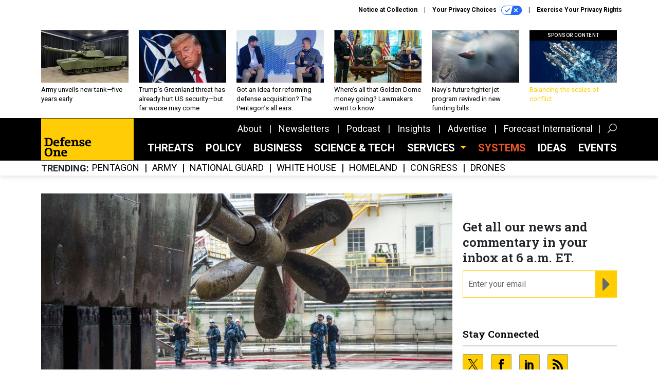

--- FILE ---
content_type: text/html; charset=utf-8
request_url: https://www.defenseone.com/technology/2018/06/us-shipbuilders-cant-build-trumps-planned-fleet-says-navys-top-buyer/149292/
body_size: 22824
content:



<!DOCTYPE html>
<html lang="en">
  <head>
    <meta charset="utf-8">
    <meta http-equiv="X-UA-Compatible" content="IE=Edge;chrome=1"/>
    <meta name="viewport" content="width=device-width, initial-scale=1.0, maximum-scale=1.0, shrink-to-fit=no">
    
    

    <link rel="apple-touch-icon" sizes="180x180" href="/apple-touch-icon.png">
    <link rel="icon" type="image/png" sizes="32x32" href="/favicon-32x32.png">
    <link rel="icon" type="image/png" sizes="16x16" href="/favicon-16x16.png">
    <link rel="manifest" href="/site.webmanifest">

    
      <!-- Google Tag Manager -->
<script>(function(w,d,s,l,i){w[l]=w[l]||[];w[l].push({'gtm.start':
new Date().getTime(),event:'gtm.js'});var f=d.getElementsByTagName(s)[0],
j=d.createElement(s),dl=l!='dataLayer'?'&l='+l:'';j.async=true;j.src=
'https://www.googletagmanager.com/gtm.js?id='+i+dl;f.parentNode.insertBefore(j,f);
})(window,document,'script','dataLayer','GTM-KG42JHK');</script>
<!-- End Google Tag Manager -->


    

    <meta name="google-site-verification" content="O-0li0EE8W7UlXELmgP5n5K4vcSIhmgtD44p1EytEIY" />

    <title>Navy: US Can’t Build Trump’s Planned Fleet — Unless AI Can Slash Costs - Defense One</title>

    <meta name="keywords" content=""/>
    <meta name="description" content="The nation&#39;s defense strategy depends on using advanced tech to build and repair warships more cheaply, says acquisition chief James &quot;Hondo&quot; Geurts."/>

    
    <meta property="og:site_name" content="Defense One"/>

    <meta property="og:description" content="The nation&#39;s defense strategy depends on using advanced tech to build and repair warships more cheaply, says acquisition chief James &quot;Hondo&quot; Geurts."/>

    <meta property="og:title" content="Navy: US Can’t Build Trump’s Planned Fleet — Unless AI Can Slash Costs"/>

    <meta property="og:url" content="https://www.defenseone.com/technology/2018/06/us-shipbuilders-cant-build-trumps-planned-fleet-says-navys-top-buyer/149292/"/>

    <meta property="og:image" content="https://cdn.defenseone.com/media/img/cd/2018/06/26/34047099960_7d5602c398_o/open-graph.jpg"/>

    <meta property="og:type" content="article"/>


    
    <meta property="fb:pages" content="145473812290416"/>
    <meta property="article:publisher" content="https://www.facebook.com/DefenseOne"/>
    <meta property="fb:admins" content="1563600116"/>
    <meta property="fb:app_id" content="1546266055584988"/>

    <script type="application/ld+json">
{"url": "https://www.defenseone.com", "@context": "http://schema.org", "@type": "Organization", "sameAs": ["https://www.facebook.com/DefenseOne", "https://x.com/DefenseOne/", "https://www.linkedin.com/company/defense-one/"], "name": "Defense One"}
</script>

    
      <script type="application/ld+json">
{"mainEntityOfPage": "https://www.defenseone.com/technology/2018/06/us-shipbuilders-cant-build-trumps-planned-fleet-says-navys-top-buyer/149292/", "dateModified": "2021-04-13T02:05:26", "description": "The nation's defense strategy depends on using advanced tech to build and repair warships more cheaply, says acquisition chief James \"Hondo\" Geurts.", "publisher": {"@type": "Organization", "name": "Defense One"}, "headline": "Navy: US Can\u2019t Build Trump\u2019s Planned Fleet \u2014\u00a0Unless AI Can Slash Costs", "@context": "http://schema.org", "image": {"url": "https://cdn.defenseone.com/media/img/cd/2018/06/26/34047099960_7d5602c398_o/route-fifty-lead-image.jpg?1627482511", "width": 1200, "@type": "ImageObject", "height": 550}, "author": {"url": "/voices/bradley-peniston/10609/", "@type": "Person", "name": "Bradley Peniston"}, "@type": "Article", "datePublished": "2018-06-26T14:45:21"}
</script>
    

    
      
        <meta name="twitter:description" content="The nation&#39;s defense strategy depends on using advanced tech to build and repair warships more cheaply, says acquisition chief James &quot;Hondo&quot; Geurts.">
      
        <meta name="twitter:image" content="https://cdn.defenseone.com/media/img/cd/2018/06/26/34047099960_7d5602c398_o/860x394.jpg">
      
        <meta name="twitter:title" content="Navy: US Can’t Build Trump’s Planned Fleet — Unless AI Can Slash Costs">
      
        <meta name="twitter:site" content="@defenseone">
      
        <meta name="twitter:card" content="summary_large_image">
      
    

    
  
    <meta name="pubdate" content="2018-06-26T18:45:21+00:00"/>
  

  


    
      <link rel="canonical" href="https://www.defenseone.com/technology/2018/06/us-shipbuilders-cant-build-trumps-planned-fleet-says-navys-top-buyer/149292/"/>
    

    
<link rel="preconnect" href="https://fonts.googleapis.com">
<link rel="preconnect" href="https://fonts.gstatic.com" crossorigin>
<link href="https://fonts.googleapis.com/css2?family=Lobster&display=swap" rel="stylesheet">
<link href="https://fonts.googleapis.com/css?family=Roboto+Slab:600|Roboto:300,300i,400,400i,500,500i,700,700i,900&display=swap" rel="stylesheet">


    
    
    
    <link href="/static/base/third_party/bootstrap/bootstrap-4/css/base-bootstrap.css" rel="stylesheet" type="text/css"/>

    
  

<link rel="stylesheet" href="/static/compressed/django/css/defenseone-044306713067.css" type="text/css" />



    
    

    
        
  <script type="text/javascript">
    var _iub = _iub || {}; 
    _iub.cons_instructions = _iub.cons_instructions || []; 
    _iub.cons_instructions.push(
      ["init", {api_key: "Kleyk2TxzH1UC1k2Ura9GqSJR58ykXfE"}]);
    </script>
    <script type="text/javascript" src="https://cdn.iubenda.com/cons/iubenda_cons.js" async></script>



        
          
<script async type="text/javascript" src="https://securepubads.g.doubleclick.net/tag/js/gpt.js" class="_iub_cs_activate" data-iub-purposes="5"></script>
<script type="text/javascript">
  window.googletag = window.googletag || { cmd: [] };

  var GEMG = GEMG || {};
  (function(){
    GEMG.GPT = {
      ad_unit: '/617/defenseone.com/section_technology/content/pid_149292',
      base_ad_unit: '/617/defenseone.com',
      targeting: {
        page: {
          
          'topics': ['ai-autonomy','navy','technology'],
          
          'post_id': ['149292'],
          
          'primary_category': ['technology'],
          
          'categories': ['technology'],
          
          'referring_domain': ['Typed/Bookmarked']
          
        },
        slot: {}
      }
    };
  })();
</script>

        

        

        <script type="text/javascript">
          var GEMG = GEMG || {};

          GEMG.STATIC_ROOT = "/static/";
          GEMG.NON_CDN_STATIC_URL = "/static/";

        </script>

        
  


<script type="text/javascript" src="/static/compressed/django/js/1b5edad5d83d.js"></script>


  <script async type="module" src="/static/base/js/frontend-lib/dist/app.js?v=20.25.0"></script>



        <script>
          svg4everybody({
              
          });
        </script>

      <!--[if IE]>
      <script type="text/javascript" src="/static/base/js/ie.js?v=20.25.0"></script>
      <![endif]-->

      
        
          

<!-- Global site tag (gtag.js) - Google Analytics -->
<script async src="https://www.googletagmanager.com/gtag/js?id=G-8BVRXK2JG5"></script>
<script>
  GEMG.GoogleAnalytics = (GEMG.GoogleAnalytics || {});
  GEMG.GoogleAnalytics.Base = (GEMG.GoogleAnalytics.Base || {});
  GEMG.GoogleAnalytics.Config = {"tracking_ga4_id": "G-8BVRXK2JG5", "tag_manager_id": "GTM-KG42JHK", "has_old_interstitial": false};

  window.dataLayer = window.dataLayer || [];
  function gtag(){dataLayer.push(arguments);}
  gtag('js', new Date());

  var oref = GEMG.URL.getUrlParam('oref');

  
    var params = {"site_section": "Science \u0026 Tech", "publish_weekday": 2, "topics": "technology,navy,ai-autonomy", "original_title": "Navy: US Can\u2019t Build Trump\u2019s Planned Fleet \u2014\u00a0Unless AI Can Slash Costs", "word_count": 628, "date_published": "Jun 26, 2018 02:45 PM", "days_since_publication": 2778, "page_type": "post", "authors": "Bradley Peniston", "organization": "Defense One", "content_id": "post_manager.post.149292", "image_count": 0};
    params.custom_map = GEMG.GoogleAnalytics.Base.CUSTOM_MAP
    if (oref) {
      params.referring_module = oref;
    }
    gtag('config', 'G-8BVRXK2JG5', params);
  


</script>

        
      

      
        
          

<!-- Global site Chartbeat -->
<script type="text/javascript">
  (function() {
    /** CONFIGURATION START **/
    var _sf_async_config = window._sf_async_config = (window._sf_async_config || {});
    _sf_async_config.uid = 67132;
    _sf_async_config.domain = 'defenseone.com';
    _sf_async_config.flickerControl = false;
    _sf_async_config.useCanonical = true;
    _sf_async_config.useCanonicalDomain = true;
    _sf_async_config.sections = 'Science &amp; Tech';
    _sf_async_config.authors = 'Bradley Peniston';
    /** CONFIGURATION END **/
    function loadChartbeat() {
        var e = document.createElement('script');
        var n = document.getElementsByTagName('script')[0];
        e.type = 'text/javascript';
        e.async = true;
        e.src = '//static.chartbeat.com/js/chartbeat.js';
        n.parentNode.insertBefore(e, n);
    }
    loadChartbeat();
  })();
</script>
<script async src="//static.chartbeat.com/js/chartbeat_mab.js"></script>

        
      

      <script>
  !(function () {
    var analytics = (window.analytics = window.analytics || []);
    if (!analytics.initialize)
      if (analytics.invoked)
        window.console &&
          console.error &&
          console.error("Segment snippet included twice.");
      else {
        analytics.invoked = !0;
        analytics.methods = [
          "trackSubmit",
          "trackClick",
          "trackLink",
          "trackForm",
          "pageview",
          "identify",
          "reset",
          "group",
          "track",
          "ready",
          "alias",
          "debug",
          "page",
          "once",
          "off",
          "on",
          "addSourceMiddleware",
          "addIntegrationMiddleware",
          "setAnonymousId",
          "addDestinationMiddleware",
        ];
        analytics.factory = function (e) {
          return function () {
            var t = Array.prototype.slice.call(arguments);
            t.unshift(e);
            analytics.push(t);
            return analytics;
          };
        };
        for (var e = 0; e < analytics.methods.length; e++) {
          var key = analytics.methods[e];
          analytics[key] = analytics.factory(key);
        }
        analytics.load = function (key, e) {
          var t = document.createElement("script");
          t.type = "text/javascript";
          t.async = !0;
          t.src =
            "https://cdn.segment.com/analytics.js/v1/" +
            key +
            "/analytics.min.js";
          var n = document.getElementsByTagName("script")[0];
          n.parentNode.insertBefore(t, n);
          analytics._loadOptions = e;
        };
        analytics._writeKey = "SqXDnCf3smo2H8QrrDtPE0bT2O4AmcQP";
        analytics.SNIPPET_VERSION = "4.15.3";
        analytics.load("SqXDnCf3smo2H8QrrDtPE0bT2O4AmcQP");
      }
  })();
</script>


      
        <script async src="https://pub.doubleverify.com/dvtag/35293539/DV1478738/pub.js"></script>
        <script>
          window.onDvtagReady = function (callback, timeout = 750) {
           window.dvtag = window.dvtag || {}
           dvtag.cmd = dvtag.cmd || []
           const opt = { callback, timeout, timestamp: new Date().getTime() }
           dvtag.cmd.push(function () { dvtag.queueAdRequest(opt) })
           setTimeout(function () {
            const cb = opt.callback
            opt.callback = null
            if (cb) cb()
           }, timeout)
          }
        </script>
      
    

    

<script>
!function(f,b,e,v,n,t,s)
{if(f.fbq)return;n=f.fbq=function(){n.callMethod?
n.callMethod.apply(n,arguments):n.queue.push(arguments)};
if(!f._fbq)f._fbq=n;n.push=n;n.loaded=!0;n.version='2.0';
n.queue=[];t=b.createElement(e);t.async=!0;
t.src=v;s=b.getElementsByTagName(e)[0];
s.parentNode.insertBefore(t,s)}(window,document,'script',
'https://connect.facebook.net/en_US/fbevents.js');
fbq('init', '10155007044873614'); 
fbq('track', 'PageView');





</script>
<noscript>
 <img height="1" width="1" src="https://www.facebook.com/tr?id=10155007044873614&ev=PageView&noscript=1" style="display: none;"/>
</noscript>


    
    
<meta name="sailthru.author" content="Bradley Peniston"/>

<meta name="sailthru.date" content="2018-06-26T18:45:21Z"/>

<meta name="sailthru.description" content="The nation&#39;s defense strategy depends on using advanced tech to build and repair warships more cheaply, says acquisition chief James &quot;Hondo&quot; Geurts."/>



<meta name="sailthru.title" content="Navy: US Can’t Build Trump’s Planned Fleet — Unless AI Can Slash Costs"/>

<meta name="sailthru.tags" content="channel-technology,type-story,length-medium,site-defenseone"/>

<meta name="sailthru.images.full" content="https://cdn.defenseone.com/media/img/cd/2018/06/26/34047099960_7d5602c398_o/original.jpg"/>

<meta name="sailthru.images.thumb" content="https://cdn.defenseone.com/media/img/cd/2018/06/26/34047099960_7d5602c398_o/sailthru-thumbnail.jpg"/>


    

    
  <script type="text/javascript">
    var disqus_shortname = 'unused';
    var disqus_identifier = 'post_149292';
    var disqus_url = 'https://www.defenseone.com/technology/2018/06/us-shipbuilders-cant-build-trumps-planned-fleet-says-navys-top-buyer/149292/';
</script>

  <script>window.twttr = (function(d, s, id) {
  var js, fjs = d.getElementsByTagName(s)[0],
    t = window.twttr || {};
  if (d.getElementById(id)) return t;
  js = d.createElement(s);
  js.id = id;
  js.src = "https://platform.x.com/widgets.js";
  fjs.parentNode.insertBefore(js, fjs);

  t._e = [];
  t.ready = function(f) {
    t._e.push(f);
  };

  return t;
}(document, "script", "twitter-wjs"));</script>


  



    
      <script src="https://www.google.com/recaptcha/api.js" async defer></script>

    
  </head>

  <body class="no-js  post-page skybox-mobile-top">
    <script>
      
      document.body.className = document.body.className.replace("no-js ","");
    </script>

    
      <!-- Google Tag Manager (noscript) -->
<noscript><iframe src="https://www.googletagmanager.com/ns.html?id=GTM-KG42JHK"
height="0" width="0" style="display:none;visibility:hidden"></iframe></noscript>
<!-- End Google Tag Manager (noscript) -->


    

    
      
  



<aside class="interstitial js-interstitial interstitial-mobile-disabled">
  <div class="interstitial-ad-container ad-container">
    <header class="interstitial-ad-header">
      <img src="/static/defenseone/img/defense-one-logo.svg" class="interstitial-logo" alt="Defense One">
    </header>
    <div class="interstitial-ad-body">
      <div class="interstitial-ad-content">
        <div class="js-interstitial-desktop d-none d-xl-block">
          
<div
  
  class="ad ad-None" class="_iub_cs_activate" data-iub-purposes="5"
>
  <div class="ad-container">
    
    

  
    
      <script
        class="ad-stub ad-stub-desktop"
        data-ad-unit="/617/defenseone.com/welcome"
        data-ad-sizes="interstitial"
        
        
          data-ad-template="advert_slot_only"
        
        
          data-ad-targeting='0add78ed-6680-4f60-b56f-4bf2d3a5048b'
        
        
      >
      
        GEMG.GPT.targeting.slot['0add78ed-6680-4f60-b56f-4bf2d3a5048b'] = {
        
          'level': [
            '0'
          ]
        
        };
      
      </script>
    
  

  
    
      <noscript class="ad-noscript">
        
          <a href="https://pubads.g.doubleclick.net/gampad/jump?sz=interstitial&amp;c=324480682&amp;iu=%2F617%2Fdefenseone.com%2Fwelcome&amp;t=noscript%3Dtrue%26referring_domain%3DTyped%252FBookmarked%26level%3D0">
            <img src="https://pubads.g.doubleclick.net/gampad/ad?sz=interstitial&amp;c=324480682&amp;iu=%2F617%2Fdefenseone.com%2Fwelcome&amp;t=noscript%3Dtrue%26referring_domain%3DTyped%252FBookmarked%26level%3D0"/>
          </a>
        
      </noscript>
    
  


  </div>
</div>


        </div>

        <div class="js-interstitial-tablet d-none d-md-block d-xl-none">
          
<div
  
  class="ad ad-None" class="_iub_cs_activate" data-iub-purposes="5"
>
  <div class="ad-container">
    
    

  
    
      <script
        class="ad-stub ad-stub-tablet"
        data-ad-unit="/617/defenseone.com/welcome"
        data-ad-sizes="interstitial"
        
          data-ad-size-mapping="interstitial"
        
        
          data-ad-template="advert_slot_only"
        
        
          data-ad-targeting='61f7b49e-632b-4047-a943-50a95b5c6285'
        
        
      >
      
        GEMG.GPT.targeting.slot['61f7b49e-632b-4047-a943-50a95b5c6285'] = {
        
          'level': [
            '1'
          ]
        
        };
      
      </script>
    
  

  
    
      <noscript class="ad-noscript">
        
          <a href="https://pubads.g.doubleclick.net/gampad/jump?tile=1&amp;sz=interstitial&amp;c=161747839&amp;iu=%2F617%2Fdefenseone.com%2Fwelcome&amp;t=noscript%3Dtrue%26referring_domain%3DTyped%252FBookmarked%26level%3D1">
            <img src="https://pubads.g.doubleclick.net/gampad/ad?tile=1&amp;sz=interstitial&amp;c=161747839&amp;iu=%2F617%2Fdefenseone.com%2Fwelcome&amp;t=noscript%3Dtrue%26referring_domain%3DTyped%252FBookmarked%26level%3D1"/>
          </a>
        
      </noscript>
    
  


  </div>
</div>


        </div>

        <div class="js-interstitial-mobile d-md-none">
          
<div
  
  class="ad ad-None" class="_iub_cs_activate" data-iub-purposes="5"
>
  <div class="ad-container">
    
    

  
    
      <script
        class="ad-stub ad-stub-mobile"
        data-ad-unit="/617/defenseone.com/welcome"
        data-ad-sizes="block"
        
        
          data-ad-template="ad_plain"
        
        
          data-ad-targeting='9add7c86-a922-484e-b559-bfd9f6a59c09'
        
        
      >
      
        GEMG.GPT.targeting.slot['9add7c86-a922-484e-b559-bfd9f6a59c09'] = {
        
          'level': [
            '2'
          ]
        
        };
      
      </script>
    
  

  
    
      <noscript class="ad-noscript">
        
          <a href="https://pubads.g.doubleclick.net/gampad/jump?tile=2&amp;sz=300x250&amp;c=49862554&amp;iu=%2F617%2Fdefenseone.com%2Fwelcome&amp;t=noscript%3Dtrue%26referring_domain%3DTyped%252FBookmarked%26level%3D2">
            <img src="https://pubads.g.doubleclick.net/gampad/ad?tile=2&amp;sz=300x250&amp;c=49862554&amp;iu=%2F617%2Fdefenseone.com%2Fwelcome&amp;t=noscript%3Dtrue%26referring_domain%3DTyped%252FBookmarked%26level%3D2"/>
          </a>
        
      </noscript>
    
  


  </div>
</div>


        </div>
      </div>
    </div>
    <footer class="interstitial-ad-footer">
      <button class="interstitial-continue-btn js-interstitial-continue-btn">
        <span class="interstitial-continue-btn-text">
          Continue to the site<span class="interstitial-timer js-interstitial-timer"></span> <i class="fa fa-caret-right"></i>
        </span>
      </button>
    </footer>
  </div>
</aside>


    

    
  <script>
    var GEMG = window.GEMG || {};
    GEMG.Page = GEMG.Page || {};
    GEMG.Page.Config = {
    
        orefs: {
            infiniteScroll: "d1-next-story"
        },
        siteId: "d1_id"

    

    };
</script>

  <script>
    (function() {
      var interstitial = new D1.GPT.Interstitial();
      
  
    
        var suppressInterstitial = false;
      
  

      interstitial.init(suppressInterstitial);
    })();
  </script>


    
      <script>
  window.fbAsyncInit = function() {
    FB.init({
      appId      : '1546266055584988',
      autoLogAppEvents : true,
      xfbml      : true,
      version    : 'v2.11'
    });
  };

  (function(d, s, id){
     var js, fjs = d.getElementsByTagName(s)[0];
     if (d.getElementById(id)) {return;}
     js = d.createElement(s); js.id = id;
     js.src = "https://connect.facebook.net/en_US/sdk.js";
     fjs.parentNode.insertBefore(js, fjs);
   }(document, 'script', 'facebook-jssdk'));
</script>

    

    <a accesskey="S" class="accessibility" href="#main">Skip to Content</a>

    
      

<div class="iub-privacy container">
<div class="row justify-content-end">
    <ul class="iub-privacy-list">
        <li class="iub-privacy-divider iub-privacy-item">
            <button class="iub-privacy-link iubenda-cs-uspr-link">Notice at Collection</button>
        </li>
        <li class="iub-privacy-divider iub-privacy-item">
            <button class="iub-privacy-link iubenda-cs-preferences-link">
                Your Privacy Choices   <svg
    
    class="iub-privacy-icon"
    aria-hidden="true"
  >
    <use xlink:href="/static/base/svg/spritesheet.svg?v=20.25.0#icon-privacy-choice"/>
  </svg>
            </button>
        </li>
        <li class="iub-privacy-item"><a id="iub-privacy-rights-link" class="iub-privacy-link" href="https://www.govexec.com/exercise-your-rights/">Exercise Your Privacy Rights</a></li>
    </ul>
    </div>
</div>



    

    
  <section class="l-before-top-nav d-none d-md-block">

    
  <div class="l-spacing-1rem-up">
    



<div class="container">
  <div
    class="skybox row js-sky-earth-box"
    data-position="article-top"
    data-spritesheet="/static/base/svg/spritesheet.svg"
  >
    
      <div
        
          class="d-none d-md-block col-md-3 col-lg-2"
        
      >
        


<aside
  
    class="skybox-item"
  
>
  <a
    class="skybox-link"
    href="/defense-systems/2026/01/army-unveils-new-tankfive-years-early/410833/?oref=d1-skybox-post"
    
  >
    

    <div class="skybox-image-container"><img class="skybox-img" src="https://cdn.defenseone.com/media/img/cd/2026/01/21/tank/261x157.jpg?1769030122" alt="The M1E3 prototype in Detroit, Jan. 21, 2026."/></div>
    

    <span class="skybox-text">Army unveils new tank—five years early</span>
  </a>
  
</aside>

      </div>
    
      <div
        
          class="d-none d-md-block col-md-3 col-lg-2"
        
      >
        


<aside
  
    class="skybox-item"
  
>
  <a
    class="skybox-link"
    href="/ideas/2026/01/trumps-greenland-threat-has-already-hurt-us-security-far-worse-may-come/410854/?oref=d1-skybox-post"
    
  >
    

    <div class="skybox-image-container"><img class="skybox-img" src="https://cdn.defenseone.com/media/img/cd/2026/01/22/U.S._President_Donal_2500/261x157.jpg?1769095073" alt="U.S. President Donald Trump attends a bilateral meeting with NATO Secretary General Mark Rutte on the sidelines of the World Economic Forum (WEF) Annual Meeting on January 21, 2026, in Davos, Switzerland. "/></div>
    

    <span class="skybox-text">Trump’s Greenland threat has already hurt US security—but far worse may come</span>
  </a>
  
</aside>

      </div>
    
      <div
        
          class="d-none d-md-block col-md-3 col-lg-2"
        
      >
        


<aside
  
    class="skybox-item"
  
>
  <a
    class="skybox-link"
    href="/business/2026/01/got-idea-reforming-defense-acquisition-pentagons-all-ears/410832/?oref=d1-skybox-post"
    
  >
    

    <div class="skybox-image-container"><img class="skybox-img" src="https://cdn.defenseone.com/media/img/cd/2026/01/21/Screenshot_2026_01_21_at_9.57.30AM/261x157.png?1769025845" alt="John Hemmings, senior advisor to Pacific Forum, speaks to Mike Cadenazzi, assistant defense secretary for industrial base policy, during the Honolulu Defense Forum, Jan. 13, 2026."/></div>
    

    <span class="skybox-text">Got an idea for reforming defense acquisition? The Pentagon’s all ears.</span>
  </a>
  
</aside>

      </div>
    
      <div
        
          class="d-none d-lg-block col-lg-2"
        
      >
        


<aside
  
    class="skybox-item"
  
>
  <a
    class="skybox-link"
    href="/policy/2026/01/wheres-all-golden-dome-money-going-lawmakers-want-know/410828/?oref=d1-skybox-post"
    
  >
    

    <div class="skybox-image-container"><img class="skybox-img" src="https://cdn.defenseone.com/media/img/cd/2026/01/21/GettyImages_2216141807/261x157.jpg?1769020405" alt="Gen. Michael Guetlein, speaks alongside Rep. Jim Banks, R-Ind., and President Donald Trump at the White House, May 20, 2025 "/></div>
    

    <span class="skybox-text">Where’s all that Golden Dome money going? Lawmakers want to know</span>
  </a>
  
</aside>

      </div>
    
      <div
        
          class="d-none d-lg-block col-lg-2"
        
      >
        


<aside
  
    class="skybox-item"
  
>
  <a
    class="skybox-link"
    href="/policy/2026/01/navys-future-fighter-jet-program-revived-new-funding-bills/410804/?oref=d1-skybox-post"
    
  >
    

    <div class="skybox-image-container"><img class="skybox-img" src="https://cdn.defenseone.com/media/img/cd/2026/01/20/Boeing_concept_of_an_2500/261x157.jpg?1768945855" alt="Boeing concept of an F/A-XX in flight."/></div>
    

    <span class="skybox-text">Navy’s future fighter jet program revived in new funding bills</span>
  </a>
  
</aside>

      </div>
    
      <div
        
          class="d-none d-md-block col-md-3 col-lg-2"
        
      >
        


<aside
  
    class="skybox-item skybox-item-sponsored"
  
>
  <a
    class="skybox-link"
    href="/sponsors/2025/11/balancing-scales-conflict/409239/?oref=d1-skybox-post"
    
  >
    
      <span class="skybox-label">sponsor content</span>
    

    <div class="skybox-image-container"><img class="skybox-img" src="https://cdn.defenseone.com/media/img/cd/2025/10/31/5738741/261x157.jpg?1761940429" alt=""/></div>
    

    <span class="skybox-text">Balancing the scales of conflict.</span>
  </a>
  
</aside>

      </div>
    

    <div class="owl-carousel skybox-carousel col-xs-12 d-md-none">
      
        <div class="skybox-carousel-item" data-internal-position="0">
          


<aside
  
    class="skybox-item"
  
>
  <a
    class="skybox-link"
    href="/defense-systems/2026/01/army-unveils-new-tankfive-years-early/410833/?oref=d1-skybox-post"
    
  >
    

    <div class="skybox-image-container"><img class="skybox-img" src="https://cdn.defenseone.com/media/img/cd/2026/01/21/tank/261x157.jpg?1769030122" alt="The M1E3 prototype in Detroit, Jan. 21, 2026."/></div>
    

    <span class="skybox-text">Army unveils new tank—five years early</span>
  </a>
  
</aside>

        </div>
      
        <div class="skybox-carousel-item" data-internal-position="1">
          


<aside
  
    class="skybox-item"
  
>
  <a
    class="skybox-link"
    href="/ideas/2026/01/trumps-greenland-threat-has-already-hurt-us-security-far-worse-may-come/410854/?oref=d1-skybox-post"
    
  >
    

    <div class="skybox-image-container"><img class="skybox-img" src="https://cdn.defenseone.com/media/img/cd/2026/01/22/U.S._President_Donal_2500/261x157.jpg?1769095073" alt="U.S. President Donald Trump attends a bilateral meeting with NATO Secretary General Mark Rutte on the sidelines of the World Economic Forum (WEF) Annual Meeting on January 21, 2026, in Davos, Switzerland. "/></div>
    

    <span class="skybox-text">Trump’s Greenland threat has already hurt US security—but far worse may come</span>
  </a>
  
</aside>

        </div>
      
        <div class="skybox-carousel-item" data-internal-position="2">
          


<aside
  
    class="skybox-item"
  
>
  <a
    class="skybox-link"
    href="/business/2026/01/got-idea-reforming-defense-acquisition-pentagons-all-ears/410832/?oref=d1-skybox-post"
    
  >
    

    <div class="skybox-image-container"><img class="skybox-img" src="https://cdn.defenseone.com/media/img/cd/2026/01/21/Screenshot_2026_01_21_at_9.57.30AM/261x157.png?1769025845" alt="John Hemmings, senior advisor to Pacific Forum, speaks to Mike Cadenazzi, assistant defense secretary for industrial base policy, during the Honolulu Defense Forum, Jan. 13, 2026."/></div>
    

    <span class="skybox-text">Got an idea for reforming defense acquisition? The Pentagon’s all ears.</span>
  </a>
  
</aside>

        </div>
      
        <div class="skybox-carousel-item" data-internal-position="3">
          


<aside
  
    class="skybox-item"
  
>
  <a
    class="skybox-link"
    href="/policy/2026/01/wheres-all-golden-dome-money-going-lawmakers-want-know/410828/?oref=d1-skybox-post"
    
  >
    

    <div class="skybox-image-container"><img class="skybox-img" src="https://cdn.defenseone.com/media/img/cd/2026/01/21/GettyImages_2216141807/261x157.jpg?1769020405" alt="Gen. Michael Guetlein, speaks alongside Rep. Jim Banks, R-Ind., and President Donald Trump at the White House, May 20, 2025 "/></div>
    

    <span class="skybox-text">Where’s all that Golden Dome money going? Lawmakers want to know</span>
  </a>
  
</aside>

        </div>
      
        <div class="skybox-carousel-item" data-internal-position="4">
          


<aside
  
    class="skybox-item"
  
>
  <a
    class="skybox-link"
    href="/policy/2026/01/navys-future-fighter-jet-program-revived-new-funding-bills/410804/?oref=d1-skybox-post"
    
  >
    

    <div class="skybox-image-container"><img class="skybox-img" src="https://cdn.defenseone.com/media/img/cd/2026/01/20/Boeing_concept_of_an_2500/261x157.jpg?1768945855" alt="Boeing concept of an F/A-XX in flight."/></div>
    

    <span class="skybox-text">Navy’s future fighter jet program revived in new funding bills</span>
  </a>
  
</aside>

        </div>
      
        <div class="skybox-carousel-item" data-internal-position="5">
          


<aside
  
    class="skybox-item skybox-item-sponsored"
  
>
  <a
    class="skybox-link"
    href="/sponsors/2025/11/balancing-scales-conflict/409239/?oref=d1-skybox-post"
    
  >
    
      <span class="skybox-label">sponsor content</span>
    

    <div class="skybox-image-container"><img class="skybox-img" src="https://cdn.defenseone.com/media/img/cd/2025/10/31/5738741/261x157.jpg?1761940429" alt=""/></div>
    

    <span class="skybox-text">Balancing the scales of conflict.</span>
  </a>
  
</aside>

        </div>
      
    </div>

  </div>
</div>


  </div>


    <div class="js-article-top-ad js-top-ad advert-plain-gray">
      
<div
  
  class="ad ad-None" class="_iub_cs_activate" data-iub-purposes="5"
>
  <div class="ad-container">
    
    

  
    
      <script
        class="ad-stub ad-stub-desktop"
        data-ad-unit="/617/defenseone.com/section_technology/content/pid_149292"
        data-ad-sizes="billboard,leaderboard"
        
        
        
          data-ad-targeting='2bd0abd7-8a9f-4ef3-8352-f0ea9a5ff733'
        
        
      >
      
        GEMG.GPT.targeting.slot['2bd0abd7-8a9f-4ef3-8352-f0ea9a5ff733'] = {
        
          'level': [
            '3'
          ],
        
          'topics': [
            'ai-autonomy',
          
            'navy',
          
            'technology'
          ],
        
          'post_id': [
            '149292'
          ],
        
          'keywords': [],
        
          'primary_category': [
            'technology'
          ],
        
          'categories': [
            'technology'
          ]
        
        };
      
      </script>
    
  

  
    
  


  </div>
</div>


      
<div
  
  class="ad ad-None" class="_iub_cs_activate" data-iub-purposes="5"
>
  <div class="ad-container">
    
    

  
    
      <script
        class="ad-stub ad-stub-tablet"
        data-ad-unit="/617/defenseone.com/section_technology/content/pid_149292"
        data-ad-sizes="leaderboard"
        
          data-ad-size-mapping="tablet_top_ad"
        
        
        
          data-ad-targeting='954d915f-de01-4582-b9c4-5c5a1b45378d'
        
        
      >
      
        GEMG.GPT.targeting.slot['954d915f-de01-4582-b9c4-5c5a1b45378d'] = {
        
          'level': [
            '4'
          ],
        
          'topics': [
            'ai-autonomy',
          
            'navy',
          
            'technology'
          ],
        
          'post_id': [
            '149292'
          ],
        
          'keywords': [],
        
          'primary_category': [
            'technology'
          ],
        
          'categories': [
            'technology'
          ]
        
        };
      
      </script>
    
  

  
    
  


  </div>
</div>


    </div>

  </section>


    <div id="wrapper">
      <!-- homepage takeover -->
      
      
        

        
  

<div id="top-bar-placeholder">
  <header id="header" class="top-bar">
    <div class="container">
      <div class="row">
        <div class="col-12">

          <div class="top-bar-logo">
            <a href="/?oref=d1-nav" class="top-bar-logo-link">
              <div class="d-none d-md-block">
                <img src="/static/defenseone/img/defense-one-logo.svg" class="top-bar-logo-svg" alt="Defense One">
              </div>
              <div class="d-md-none">
                <img src="/static/defenseone/img/defense-one-logo-small.svg" class="top-bar-logo-small-svg" alt="Defense One">
              </div>
            </a>
          </div>

          <!-- closing <li> must be on same line -->
          <ul class="divided-links divided-links-nav-extra d-none d-xl-block js-secondary-nav-bar" id="nav-extra-links">
            <li class="divided-links-item">
              <a class="divided-links-link" href="/about/?oref=d1-nav">About</a>
            </li>
            <li class="divided-links-item">
              <a class="divided-links-link" href="/newsletters/?oref=d1-nav">Newsletters</a>
            </li>
              <li class="divided-links-item">
              <a class="divided-links-link" href="/topic/podcast/?oref=d1-nav">Podcast</a>
            </li>
            <li class="divided-links-item">
              <a class="divided-links-link" href="/insights/?oref=d1-nav">Insights</a>
            </li>
            <li class="divided-links-item">
              <a class="divided-links-link" href="https://about.govexec.com/connect/">Advertise</a>
            </li>
            <li class="divided-links-item">
              <a class="divided-links-link" href="https://dsm.forecastinternational.com/">Forecast International</a></li>
          </ul>

          

<div class="search-box">
  <button type="button" class="search-box-expand-btn icon-button">
      <svg
    
    class="search-box-mag-svg"
    
  >
    <use xlink:href="/static/base/svg/spritesheet.svg?v=20.25.0#icon-search"/>
  </svg>
  </button>
  <i class="fa fa-caret-up fa-3x"></i>
  <div class="search-box-inner">
    <form class="search-box-input-holder" action="/search/">
      <input class="search-box-input" type="text" name="q" placeholder="Search" required>
      <button type="submit" class="search-box-submit desktop">
          <svg
    
    class="search-box-submit-svg"
    
  >
    <use xlink:href="/static/base/svg/spritesheet.svg?v=20.25.0#icon-search"/>
  </svg>
      </button>
      <button type="submit" class="search-box-submit mobile">
          <svg
    
    class="search-box-submit-svg"
    
  >
    <use xlink:href="/static/base/svg/spritesheet.svg?v=20.25.0#icon-arrow-right-1b"/>
  </svg>
      </button>
    </form>
    <button type="button" class="search-box-close-btn icon-button">
        <svg
    
    class="search-box-close-svg"
    
  >
    <use xlink:href="/static/base/svg/spritesheet.svg?v=20.25.0#icon-close"/>
  </svg>
    </button>
  </div>
</div>


          <!-- hamburger menu on smaller sizes -->
          <button class="hamburger-menu-btn hamburger hamburger--squeeze d-xl-none" type="button">
            <span class="hamburger-box">
              <span class="hamburger-inner"></span>
            </span>
          </button>

        </div>
      </div>
    </div>
  </header>
</div>

<nav id="menu" class="menu">
  <div class="menu-inner">
    <div class="container">
      <div class="row">
        
  <div class="col-12">
    <ul class="menu-links menu-main-links">
      <li class="menu-link-item">
        <a class="menu-link" href="/threats/?oref=d1-nav">
          Threats
        </a>
      </li>
      <li class="menu-link-item">
        <a class="menu-link" href="/policy/?oref=d1-nav">
          Policy
        </a>
      </li>
      <li class="menu-link-item">
        <a class="menu-link" href="/business/?oref=d1-nav">
          Business
        </a>
      </li>
      <li class="menu-link-item">
        <a class="menu-link" href="/technology/?oref=d1-nav">
          Science &amp; Tech
        </a>
      </li>
      <li class="menu-link-item">
        <a class="menu-link defense-systems-link" href="/defense-systems/?oref=d1-nav">
          SYSTEMS
        </a>
      </li>
      <li class="menu-link-item">
        <a class="menu-link" href="/ideas/?oref=d1-nav">
          Ideas
        </a>
      </li>
      <li class="menu-link-item">
        <a class="menu-link" href="/events/?oref=d1-nav">
          Events
        </a>
      </li>
      <li class="menu-link-item">
        <a class="menu-link" href="/topic/army">
          Army
        </a>
      </li>
      <li class="menu-link-item">
        <a class="menu-link" href="/topic/navy">
          Navy
        </a>
      </li>
      <li class="menu-link-item">
        <a class="menu-link" href="/topic/marine-corps">
          Marine Corps
        </a>
      </li>
      <li class="menu-link-item">
        <a class="menu-link" href="/topic/air-force">
          Air Force
        </a>
      </li>
      <li class="menu-link-item">
        <a class="menu-link" href="/topic/space-force">
          Space Force
        </a>
      </li>
    </ul>
  </div>


        
  <div class="col-12">
    <div class="menu-divider"></div>
  </div>


        
  <div class="col-6 menu-site-links-grp">
    <ul class="menu-links menu-minor-links">
      <li class="menu-link-item sponsored-nav-link">
          <a class="menu-link" href="/about/?oref=d1-nav" target="_blank">About</a>
      </li>
      <li class="menu-link-item sponsored-nav-link">
          <a class="menu-link" href="/newsletters/?oref=d1-nav" target="_blank">Newsletters</a>
      </li>
        <li class="menu-link-item sponsored-nav-link">
          <a class="menu-link" href="/topic/podcast/?oref=d1-nav" target="_blank">Podcast</a>
      </li>
        <li class="menu-link-item sponsored-nav-link">
          <a class="menu-link" href="/insights/?oref=d1-nav" target="_blank">Insights</a>
      </li>
      <li class="menu-link-item sponsored-nav-link">
        <a class="menu-link" href="https://about.govexec.com/connect/" target="_blank">Advertise</a>
      </li>
      <li class="menu-link-item sponsored-nav-link">
        <a class="menu-link" href="https://dsm.forecastinternational.com/" target="_blank">DSM</a>
      </li>
    </ul>
  </div>


        
          <div class="col-12 d-md-none">
            <div class="menu-divider rule-dots-1 dots-0-blue"></div>
          </div>
        

        <div class="col-12 d-md-none menu-social-options">
          
  <ul class="social-options social-options-menu">
    <li class="social-options-item">
      <a href="https://www.facebook.com/DefenseOne" target="_blank">
          <svg
    
    class="social-options-svg"
    
  >
    <use xlink:href="/static/base/svg/spritesheet.svg?v=20.25.0#icon-facebook-2"/>
  </svg>
      </a>
    </li>
    <li class="social-options-item">
      <a href="https://x.com/DefenseOne/" target="_blank">
          <svg
    
    class="social-options-svg"
    
  >
    <use xlink:href="/static/base/svg/spritesheet.svg?v=20.25.0#icon-x-2"/>
  </svg>
      </a>
    </li>
    <li class="social-options-item">
      <a href="https://www.linkedin.com/company/defense-one/" target="_blank">
          <svg
    
    class="social-options-svg"
    
  >
    <use xlink:href="/static/base/svg/spritesheet.svg?v=20.25.0#icon-linkedin-2"/>
  </svg>
      </a>
    </li>
    <li class="social-options-item">
      <a href="/rss/all/" target="_blank">
          <svg
    
    class="social-options-svg"
    
  >
    <use xlink:href="/static/base/svg/spritesheet.svg?v=20.25.0#icon-rss-2"/>
  </svg>
      </a>
    </li>
  </ul>

        </div>

        
          <div class="col-12 d-md-none">
            <div class="menu-divider rule-dots-1 dots-0-blue"></div>
          </div>
        

        
          

<div class="col-12 iub-privacy-menu">
    <ul class="iub-privacy-list">
      <li class="iub-privacy-divider iub-privacy-item">
          <button class="iub-privacy-link iubenda-cs-uspr-link" id="iub-notice-at-collection-btn">Notice at Collection</button>
      </li>
      <li class="iub-privacy-item">
          <button class="iub-privacy-link iubenda-cs-preferences-link" id="iub-privacy-choices-btn">
              Your Privacy Choices   <svg
    
    class="iub-privacy-icon"
    aria-hidden="true"
  >
    <use xlink:href="/static/base/svg/spritesheet.svg?v=20.25.0#icon-privacy-choice"/>
  </svg>
          </button>
      </li>
      <li class="iub-privacy-rights-link"><a id="iub-privacy-rights-menu-link" class="iub-privacy-link" href="https://www.govexec.com/exercise-your-rights/">Exercise Your Privacy Rights</a></li>
    </ul>
  </div>

        
        

      </div>
    </div>
  </div>
</nav>



        
  <div id="bottom-bar-placeholder" class="d-none d-xl-block">
  <nav id="bottom-bar" class="bottom-bar bottom-bar-always-fixed">
    <div class="container">
      <div class="row">
        <div class="col-12">
          <ul class="bottom-bar-link-container">
            <li class="bottom-bar-link-item">
              <a class="bottom-bar-link" href="/threats/?oref=d1-nav">
                Threats
              </a>
            </li>
            <li class="bottom-bar-link-item">
              <a class="bottom-bar-link" href="/policy/?oref=d1-nav">
                Policy
              </a>
            </li>
            <li class="bottom-bar-link-item">
              <a class="bottom-bar-link" href="/business/?oref=d1-nav">
                Business
              </a>
            </li>
            <li class="bottom-bar-link-item">
              <a class="bottom-bar-link" href="/technology/?oref=d1-nav">
                Science &amp; Tech
              </a>
            </li>
            <li class="dropdown bottom-bar-link-item">
              <a
                class="dropdown-toggle bottom-bar-link"
                href="#"
                id="navbarDropdown"
                role="button"
                data-toggle="dropdown"
                aria-haspopup="true"
                aria-expanded="false"
              >
              Services
              </a>
              <div class="dropdown-menu" style="background-color: #000;" aria-labelledby="navbarDropdown">
                <a class="dropdown-item my-2 bottom-bar-link" href="/topic/army">Army</a>
                <a class="dropdown-item my-2 bottom-bar-link" href="/topic/navy">Navy</a>
                <a class="dropdown-item my-2 bottom-bar-link" href="/topic/marine-corps">Marine Corps</a>
                <a class="dropdown-item my-2 bottom-bar-link" href="/topic/air-force">Air Force</a>
                <a class="dropdown-item my-2 bottom-bar-link" href="/topic/space-force">Space Force</a>
              </div>
            </li>
            <li class="bottom-bar-link-item">
              <a class="bottom-bar-link defense-systems-link" href="/defense-systems/?oref=d1-nav">
                SYSTEMS
              </a>
            </li>
            <li class="bottom-bar-link-item">
              <a class="bottom-bar-link" href="/ideas/?oref=d1-nav">
                Ideas
              </a>
            </li>
            <li class="bottom-bar-link-item">
              <a class="bottom-bar-link" href="/events/?oref=d1-nav">
                Events
              </a>
            </li>
          </ul>
        </div>
      </div>
    </div>
  </nav>
</div>

  <div class="trending-bar d-none d-xl-block">
    <div class="container">
      <div class="row">
        <div class="col">
          <!-- closing </li> must be on same line -->
<ul class="divided-links divided-links-nav-trending js-trending-nav-bar">
  <li class="divided-links-item divided-links-item-title">Trending</li>
  
    <li class="divided-links-item">
      <a
        class="divided-links-link"
        href="/topic/pentagon/?oref=d1-nav-trending"
        
        
      >Pentagon</a></li>
  
    <li class="divided-links-item">
      <a
        class="divided-links-link"
        href="/topic/army/?oref=d1-nav-trending"
        
        
      >Army</a></li>
  
    <li class="divided-links-item">
      <a
        class="divided-links-link"
        href="/topic/national-guard/?oref=d1-nav-trending"
        
        
      >National Guard</a></li>
  
    <li class="divided-links-item">
      <a
        class="divided-links-link"
        href="/topic/white-house/?oref=d1-nav-trending"
        
        
      >White House</a></li>
  
    <li class="divided-links-item">
      <a
        class="divided-links-link"
        href="/topic/homeland/?oref=d1-nav-trending"
        
        
      >Homeland</a></li>
  
    <li class="divided-links-item">
      <a
        class="divided-links-link"
        href="/topic/congress/?oref=d1-nav-trending"
        
        
      >Congress</a></li>
  
    <li class="divided-links-item">
      <a
        class="divided-links-link"
        href="/topic/drones/?oref=d1-nav-trending"
        
        
      >Drones</a></li>
  
</ul>

        </div>
      </div>
    </div>
  </div>

        
  <div class="l-spacing-1rem-up">
    



<div class="container">
  <div
    class="skybox row js-sky-earth-box"
    data-position="article-top-mobile"
    data-spritesheet="/static/base/svg/spritesheet.svg"
  >
    <div class="skybox-mobile-post-carousel">
      <div id="skybox-mobile-post-item-container" class="skybox-mobile-post-item-container active2">
        
          
            <div class="skybox-mobile-post-column">
          
          <div class="skybox-mobile-post-item">
            


<aside
  
    class="skybox-item"
  
>
  <a
    class="skybox-link"
    href="/defense-systems/2026/01/army-unveils-new-tankfive-years-early/410833/?oref=d1-skybox-post-mobile"
    
  >
    <span class="skybox-text">Army unveils new tank—five years early</span>
  </a>
  
</aside>

            <hr>
          </div>
          
        
          
          <div class="skybox-mobile-post-item">
            


<aside
  
    class="skybox-item"
  
>
  <a
    class="skybox-link"
    href="/ideas/2026/01/trumps-greenland-threat-has-already-hurt-us-security-far-worse-may-come/410854/?oref=d1-skybox-post-mobile"
    
  >
    <span class="skybox-text">Trump’s Greenland threat has already hurt US security—but far worse may come</span>
  </a>
  
</aside>

            <hr>
          </div>
          
            </div>
          
        
          
            <div class="skybox-mobile-post-column">
          
          <div class="skybox-mobile-post-item">
            


<aside
  
    class="skybox-item"
  
>
  <a
    class="skybox-link"
    href="/business/2026/01/got-idea-reforming-defense-acquisition-pentagons-all-ears/410832/?oref=d1-skybox-post-mobile"
    
  >
    <span class="skybox-text">Got an idea for reforming defense acquisition? The Pentagon’s all ears.</span>
  </a>
  
</aside>

            <hr>
          </div>
          
        
          
          <div class="skybox-mobile-post-item">
            


<aside
  
    class="skybox-item"
  
>
  <a
    class="skybox-link"
    href="/policy/2026/01/wheres-all-golden-dome-money-going-lawmakers-want-know/410828/?oref=d1-skybox-post-mobile"
    
  >
    <span class="skybox-text">Where’s all that Golden Dome money going? Lawmakers want to know</span>
  </a>
  
</aside>

            <hr>
          </div>
          
            </div>
          
        
          
            <div class="skybox-mobile-post-column">
          
          <div class="skybox-mobile-post-item">
            


<aside
  
    class="skybox-item"
  
>
  <a
    class="skybox-link"
    href="/policy/2026/01/navys-future-fighter-jet-program-revived-new-funding-bills/410804/?oref=d1-skybox-post-mobile"
    
  >
    <span class="skybox-text">Navy’s future fighter jet program revived in new funding bills</span>
  </a>
  
</aside>

            <hr>
          </div>
          
        
          
          <div class="skybox-mobile-post-item">
            


<aside
  
    class="skybox-item skybox-item-sponsored"
  
>
  <a
    class="skybox-link"
    href="/sponsors/2025/11/balancing-scales-conflict/409239/?oref=d1-skybox-post-mobile"
    
  >
    <span class="skybox-text"><span>[SPONSORED]</span> Balancing the scales of conflict.</span>
  </a>
  
</aside>

            <hr>
          </div>
          
            </div>
          
        
      </div>
      <svg id="skybox-mobile-left-arrow" class="skybox-icon">
        <use xlink:href="/static/base/svg/spritesheet.svg#icon-carrot-left"></use>
      </svg>
      <svg id="skybox-mobile-right-arrow" class="skybox-icon right">
        <use xlink:href="/static/base/svg/spritesheet.svg#icon-carrot-right"></use>
      </svg>
      <div class="skybox-mobile-post-carousel-dot-container"><div class="skybox-mobile-post-carousel-dot"></div><div class="skybox-mobile-post-carousel-dot"></div><div class="skybox-mobile-post-carousel-dot active"></div></div>
    </div>
  </div>
</div>


  </div>

      

      <main id="main" role="main" class="l-main">
        
  <div class="js-articles">
    
  






<article
  id="us-shipbuilders-cant-build-trumps-planned-fleet-says-navys-top-buyer-149292"
  class="content js-article"
  data-ad-unit="/617/defenseone.com/section_technology/content/pid_149292"
  data-primary-category="technology"
  data-categories="technology"
  data-sailthru="{&quot;url&quot;: &quot;/technology/2018/06/us-shipbuilders-cant-build-trumps-planned-fleet-says-navys-top-buyer/149292/&quot;, &quot;track_url&quot;: true, &quot;spider&quot;: true, &quot;horizon_domain&quot;: &quot;horizon.defenseone.com&quot;, &quot;tags&quot;: &quot;channel-technology,type-story,length-medium,site-defenseone&quot;}"
  data-suppress-drop-cap="False"
  data-topics="ai-autonomy,navy,technology"
  data-full-url="https://www.defenseone.com/technology/2018/06/us-shipbuilders-cant-build-trumps-planned-fleet-says-navys-top-buyer/149292/"
  data-id="149292"
  data-title="Navy: US Can’t Build Trump’s Planned Fleet — Unless AI Can Slash Costs"
  data-browser-title="Navy: US Can’t Build Trump’s Planned Fleet — Unless AI Can Slash Costs - Defense One"
  data-url="/technology/2018/06/us-shipbuilders-cant-build-trumps-planned-fleet-says-navys-top-buyer/149292/"
  data-authors="Bradley Peniston"
>
  

  <div class="l-content-container-unconstrained-mobile">
    <div class="l-content-row"><div class="l-content-right-rail-companion"><header class=" content-header l-spacing-1rem l-spacing-1hrem-sm-up l-spacing-2rem-md-up l-spacing-2hrem-xl-up "><div class="content-image-container"><img
  
  class="lazy-img lazy-img-placeholder-24x11 content-image"
  src="[data-uri]"
  data-src="https://cdn.defenseone.com/media/img/cd/2018/06/26/34047099960_7d5602c398_o/860x394.jpg?1627482511"
  alt="Sailors assigned to the submarine tender USS Frank Cable (AS 40) see their ship&#39;s propeller for the first time, as she drains in dry-dock, in Portland, Ore."
><noscript><img
      
      class="lazy-img lazy-img-fallback content-image"
      src="https://cdn.defenseone.com/media/img/cd/2018/06/26/34047099960_7d5602c398_o/860x394.jpg?1627482511"
      alt="Sailors assigned to the submarine tender USS Frank Cable (AS 40) see their ship&#39;s propeller for the first time, as she drains in dry-dock, in Portland, Ore."
    ></noscript><script>
  $(function() {
    GEMG.HoverGroup.init({});
  });
</script></div><p class="content-caption-and-attribution"><span class="content-image-caption">
                    Sailors assigned to the submarine tender USS Frank Cable (AS 40) see their ship&#39;s propeller for the first time, as she drains in dry-dock, in Portland, Ore.
                  </span><span class="content-image-attribution">
                    U.S. Navy / Mass Communication Specialist 3rd Class Alana Langdon
                  </span></p></header></div><div class="l-content-right-rail"><div class="l-content-rail-item advert-placeholder advert-placeholder-tower"><div
  
  class="ad ad-None" class="_iub_cs_activate" data-iub-purposes="5"
><div class="ad-container"><script
        class="ad-stub ad-stub-desktop"
        data-ad-unit="/617/defenseone.com/section_technology/content/pid_149292"
        data-ad-sizes="tower"
        
        
        
          data-ad-targeting='065b1c20-88f1-421d-928d-055fa511f4b9'
        
        
      >
      
        GEMG.GPT.targeting.slot['065b1c20-88f1-421d-928d-055fa511f4b9'] = {
        
          'level': [
            '5'
          ],
        
          'topics': [
            'ai-autonomy',
          
            'navy',
          
            'technology'
          ],
        
          'post_id': [
            '149292'
          ],
        
          'keywords': [],
        
          'primary_category': [
            'technology'
          ],
        
          'categories': [
            'technology'
          ]
        
        };
      
      </script></div></div><div
  
  class="ad ad-None" class="_iub_cs_activate" data-iub-purposes="5"
><div class="ad-container"><script
        class="ad-stub ad-stub-tablet"
        data-ad-unit="/617/defenseone.com/section_technology/content/pid_149292"
        data-ad-sizes="tower"
        
        
        
          data-ad-targeting='9950c5f6-77d3-4633-8902-bc7b33245166'
        
        
      >
      
        GEMG.GPT.targeting.slot['9950c5f6-77d3-4633-8902-bc7b33245166'] = {
        
          'level': [
            '6'
          ],
        
          'topics': [
            'ai-autonomy',
          
            'navy',
          
            'technology'
          ],
        
          'post_id': [
            '149292'
          ],
        
          'keywords': [],
        
          'primary_category': [
            'technology'
          ],
        
          'categories': [
            'technology'
          ]
        
        };
      
      </script></div></div></div><div class="l-content-rail-item"></div><div class="l-content-rail-item"><aside class="newsletter-module-subscribe" data-controller="newsletter-module" data-newsletter-module-newsletter-survey-outlet=".newsletter-module-survey-modal" data-newsletter-module-input-error-class="has-danger"><div class="subscribe-title">
        Get all our news and commentary in your inbox at 6 a.m. ET.
      </div><p class="subscribe-text"></p><form class="newsletter-module-subscribe-form" action="/newsletter-subscribe-v2/" method="post" data-newsletter-module-target="form" data-action="newsletter-module#validate"><input type="hidden" name="source-signup" value="ge-rail-post" data-newsletter-module-target="sourceSignup" /><input type="hidden" name="newsletter_d1_today" value="on"/><div class="form-group"><label class="subscribe-label"><span class="sr-only">email</span><div class="input-group" data-newsletter-module-target="emailInputGroup"><input class="form-control form-control-lg" name="email" type="email" placeholder="Enter your email" required autocomplete="email" data-newsletter-module-target="email"><span class="input-group-append"><button class="btn btn-secondary" type="button" aria-label="Register for Newsletter (Opens a Dialog)" data-action="newsletter-module#validate"><i class="fa fa-caret-right fa-3x"></i><span class="sr-only">Register for Newsletter</span></button></span></div></label></div></form></aside><hr class="subscribe-hr"></div><div class="l-content-rail-item"><div class="social-media-icons-container"><div class="social-media-icons-header"><div class="rectangle-icon"></div><p>Stay Connected</p></div><div class="social-media-icons"><a href="https://x.com/DefenseOne/" target="_blank"><svg
    id="social-media-icons-x"
    class="social-media-icons-svg"
    
  ><use xlink:href="/static/base/svg/spritesheet.svg?v=20.25.0#icon-x-2"/></svg></a><a href="https://www.facebook.com/DefenseOne" target="_blank"><svg
    id="social-media-icons-facebook"
    class="social-media-icons-svg"
    
  ><use xlink:href="/static/base/svg/spritesheet.svg?v=20.25.0#icon-facebook-2"/></svg></a><a href="https://www.linkedin.com/company/defense-one/" target="_blank"><svg
    
    class="social-media-icons-svg"
    
  ><use xlink:href="/static/base/svg/spritesheet.svg?v=20.25.0#icon-linkedin-2"/></svg></a><a href="/rss/all/" target="_blank"><svg
    
    class="social-media-icons-svg"
    
  ><use xlink:href="/static/base/svg/spritesheet.svg?v=20.25.0#icon-rss-2"/></svg></a></div></div></div><div class="l-content-rail-item advert-placeholder advert-placeholder-block"><div
  
  class="ad ad-None" class="_iub_cs_activate" data-iub-purposes="5"
><div class="ad-container"><script
        class="ad-stub ad-stub-desktop"
        data-ad-unit="/617/defenseone.com/section_technology/content/pid_149292"
        data-ad-sizes="block"
        
        
        
          data-ad-targeting='a22cc55a-2ed0-4da4-ad98-349714a2280b'
        
        
      >
      
        GEMG.GPT.targeting.slot['a22cc55a-2ed0-4da4-ad98-349714a2280b'] = {
        
          'level': [
            '7'
          ],
        
          'topics': [
            'ai-autonomy',
          
            'navy',
          
            'technology'
          ],
        
          'post_id': [
            '149292'
          ],
        
          'keywords': [],
        
          'primary_category': [
            'technology'
          ],
        
          'categories': [
            'technology'
          ]
        
        };
      
      </script></div></div><div
  
  class="ad ad-None" class="_iub_cs_activate" data-iub-purposes="5"
><div class="ad-container"><script
        class="ad-stub ad-stub-tablet"
        data-ad-unit="/617/defenseone.com/section_technology/content/pid_149292"
        data-ad-sizes="block"
        
        
        
          data-ad-targeting='1c321fb4-ae25-4ae8-a016-0bcb03d20389'
        
        
      >
      
        GEMG.GPT.targeting.slot['1c321fb4-ae25-4ae8-a016-0bcb03d20389'] = {
        
          'level': [
            '8'
          ],
        
          'topics': [
            'ai-autonomy',
          
            'navy',
          
            'technology'
          ],
        
          'post_id': [
            '149292'
          ],
        
          'keywords': [],
        
          'primary_category': [
            'technology'
          ],
        
          'categories': [
            'technology'
          ]
        
        };
      
      </script></div></div></div><div class="l-content-rail-item"><!-- Insights & Reports Promo --><div class="promo promo-with-image js-insights-reports-module"><div class="promo-title">
      Insights & Reports
    </div><div class="promo-main-section"><div class="promo-insight-item" data-position="article"><a  href="/assets/quantum-computing-101-getting-ready-tomorrows-tech/portal/?oref=d1-sidebar-insights-reports" class="js-insights-reports-module-link"><img
  
  class="lazy-img lazy-img-placeholder-73x55 promo-lead-image"
  src="[data-uri]"
  data-src="https://cdn.defenseone.com/media/img/cd/2026/01/27/screenshot_2026_01_05_at_3.42.48pm/396x330.png?1769548134"
  
><noscript><img
      
      class="lazy-img lazy-img-fallback promo-lead-image"
      src="https://cdn.defenseone.com/media/img/cd/2026/01/27/screenshot_2026_01_05_at_3.42.48pm/396x330.png?1769548134"
      
    ></noscript><script>
  $(function() {
    GEMG.HoverGroup.init({});
  });
</script></a><div class="promo-text-box"><div class="promo-lead-title"><a  class="promo-lead-title-link js-insights-reports-module-link" href="/assets/quantum-computing-101-getting-ready-tomorrows-tech/portal/?oref=d1-sidebar-insights-reports">Quantum Computing 101: Getting Ready for Tomorrow’s Tech</a></div><div class="promo-lead-sponsor"><a  class="promo-lead-title-link js-insights-reports-module-link" href="/assets/quantum-computing-101-getting-ready-tomorrows-tech/portal/?oref=d1-sidebar-insights-reports">Presented By Palo Alto Networks </a></div><div class="promo-lead-button"><a  href="/assets/quantum-computing-101-getting-ready-tomorrows-tech/portal/?oref=d1-sidebar-insights-reports" class="promo-button js-insights-reports-module-link">
              Download Now
                <svg
    
    class="promo-link-icon"
    
  ><use xlink:href="/static/base/svg/spritesheet.svg?v=20.25.0#icon-arrow-right"/></svg></a></div></div></div><div class="promo-insight-item" data-position="article"><a  href="/assets/veeam-beyond-prevention-federal-data-resilience-ag/portal/?oref=d1-sidebar-insights-reports" class="js-insights-reports-module-link"><img
  
  class="lazy-img lazy-img-placeholder-73x55 promo-lead-image"
  src="[data-uri]"
  data-src="https://cdn.defenseone.com/media/img/cd/2026/01/27/iscreen_shoter_google_chrome_251202101843-1/396x330.jpg?1769548177"
  
><noscript><img
      
      class="lazy-img lazy-img-fallback promo-lead-image"
      src="https://cdn.defenseone.com/media/img/cd/2026/01/27/iscreen_shoter_google_chrome_251202101843-1/396x330.jpg?1769548177"
      
    ></noscript><script>
  $(function() {
    GEMG.HoverGroup.init({});
  });
</script></a><div class="promo-text-box"><div class="promo-lead-title"><a  class="promo-lead-title-link js-insights-reports-module-link" href="/assets/veeam-beyond-prevention-federal-data-resilience-ag/portal/?oref=d1-sidebar-insights-reports">Veeam - Beyond prevention: Federal data resilience in an age of constant disruption.</a></div><div class="promo-lead-sponsor"><a  class="promo-lead-title-link js-insights-reports-module-link" href="/assets/veeam-beyond-prevention-federal-data-resilience-ag/portal/?oref=d1-sidebar-insights-reports">Presented By Veeam</a></div><div class="promo-lead-button"><a  href="/assets/veeam-beyond-prevention-federal-data-resilience-ag/portal/?oref=d1-sidebar-insights-reports" class="promo-button js-insights-reports-module-link">
              Download Now
                <svg
    
    class="promo-link-icon"
    
  ><use xlink:href="/static/base/svg/spritesheet.svg?v=20.25.0#icon-arrow-right"/></svg></a></div></div></div></div></div></div><div class="promo-theme-image-only promo-container js-image-only-module"></div></div></div>
  </div>

  <div class="container js-trigger-set-current-post">
    
  <div class="ge-header">
    
      
        <div class="content-category ">
          <a href="/technology/">Science &amp; Tech</a>
        </div>
      
    
    
      <h1 class="content-title">
        Navy: US Can’t Build Trump’s Planned Fleet — Unless AI Can Slash Costs
      </h1>
    

    
      <h2 class="content-subhed">The nation&#39;s defense strategy depends on using advanced tech to build and repair warships more cheaply, says acquisition chief James &quot;Hondo&quot; Geurts.</h2>
    

      <div class="content-byline-and-date text-center">
        

      <p class="content-byline d-xl-none">
        
          
            
              




<span class="authors-multiple-outer"><span class="authors-multiple"><a class='gemg-author-link' href='/voices/bradley-peniston/10609/?oref=d1-post-author?oref=rf-post-author'>Bradley Peniston</a></span></span>

            
          
        
      </p>

      
        <span class="content-byline-date-sep d-xl-none"> | </span>
      

      
        <div class="content-publish-date">
          <time datetime="2018-06-26T18:45:21+00:00">
            June 26, 2018
          </time>
        </div>
      
      </div>

      
  
    <ul class="content-topics tags">
      
        <li class="tags-item">
          <a class="tags-link highlight" href="/topic/technology/?oref=d1-article-topics">
            <span class="highlight-inner highlight-inner-a">
              <span class="highlight-inner highlight-inner-b">
                <span class="highlight-inner highlight-inner-c">
                  Technology
                </span>
              </span>
            </span>
          </a>
        </li>
      
        <li class="tags-item">
          <a class="tags-link highlight" href="/topic/navy/?oref=d1-article-topics">
            <span class="highlight-inner highlight-inner-a">
              <span class="highlight-inner highlight-inner-b">
                <span class="highlight-inner highlight-inner-c">
                  Navy
                </span>
              </span>
            </span>
          </a>
        </li>
      
        <li class="tags-item">
          <a class="tags-link highlight" href="/topic/ai-autonomy/?oref=d1-article-topics">
            <span class="highlight-inner highlight-inner-a">
              <span class="highlight-inner highlight-inner-b">
                <span class="highlight-inner highlight-inner-c">
                  AI &amp; Autonomy
                </span>
              </span>
            </span>
          </a>
        </li>
      
    </ul>
  


      


<ul class="social-options social-options-post">
 <li class="social-options-item">
    <a href="https://x.com/share?url=https%3A%2F%2Fwww.defenseone.com%2Ftechnology%2F2018%2F06%2Fus-shipbuilders-cant-build-trumps-planned-fleet-says-navys-top-buyer%2F149292%2F&amp;text=Navy%3A+US+Can%E2%80%99t+Build+Trump%E2%80%99s+Planned+Fleet+%E2%80%94%C2%A0Unless+AI+Can+Slash+Costs&amp;via=DefenseOne" target="_blank">
        <svg
    
    class="social-options-svg"
    
  >
    <use xlink:href="/static/base/svg/spritesheet.svg?v=20.25.0#icon-x"/>
  </svg>
    </a>
  </li>
  <li class="social-options-item">
    <a href="http://www.linkedin.com/shareArticle?url=https%3A%2F%2Fwww.defenseone.com%2Ftechnology%2F2018%2F06%2Fus-shipbuilders-cant-build-trumps-planned-fleet-says-navys-top-buyer%2F149292%2F&amp;mini=true&amp;summary=The+nation%27s+defense+strategy+depends+on+using+advanced+tech+to+build+and+repair+warships+more+cheaply%2C+says+acquisition+chief+James+%22Hondo%22+Geurts.&amp;source=DefenseOne.com&amp;title=Navy%3A+US+Can%E2%80%99t+Build+Trump%E2%80%99s+Planned+Fleet+%E2%80%94%C2%A0Unless+AI+Can+Slash+Costs" target="_blank">
        <svg
    
    class="social-options-svg"
    
  >
    <use xlink:href="/static/base/svg/spritesheet.svg?v=20.25.0#icon-linkedin"/>
  </svg>
    </a>
  </li>
  <li class="social-options-item">
    <a href="https://www.facebook.com/dialog/feed?picture=https%3A%2F%2Fcdn.defenseone.com%2Fmedia%2Fimg%2Fcd%2F2018%2F06%2F26%2F34047099960_7d5602c398_o%2F860x394.jpg&amp;name=Navy%3A+US+Can%E2%80%99t+Build+Trump%E2%80%99s+Planned+Fleet+%E2%80%94%C2%A0Unless+AI+Can+Slash+Costs&amp;app_id=1546266055584988&amp;redirect_uri=https%3A%2F%2Fwww.defenseone.com&amp;link=https%3A%2F%2Fwww.defenseone.com%2Ftechnology%2F2018%2F06%2Fus-shipbuilders-cant-build-trumps-planned-fleet-says-navys-top-buyer%2F149292%2F&amp;display=popup&amp;description=The+nation%27s+defense+strategy+depends+on+using+advanced+tech+to+build+and+repair+warships+more+cheaply%2C+says+acquisition+chief+James+%22Hondo%22+Geurts." target="_blank">
        <svg
    
    class="social-options-svg"
    
  >
    <use xlink:href="/static/base/svg/spritesheet.svg?v=20.25.0#icon-facebook"/>
  </svg>
    </a>
  </li>
   <li class="social-options-item social-options-item-envelope">
    <a href="mailto:?body=The%20nation%27s%20defense%20strategy%20depends%20on%20using%20advanced%20tech%20to%20build%20and%20repair%20warships%20more%20cheaply%2C%20says%20acquisition%20chief%20James%20%22Hondo%22%20Geurts.%0A%0Ahttps%3A//www.defenseone.com/technology/2018/06/us-shipbuilders-cant-build-trumps-planned-fleet-says-navys-top-buyer/149292/&amp;subject=Defense%20One%3A%20Navy%3A%20US%20Can%E2%80%99t%20Build%20Trump%E2%80%99s%20Planned%20Fleet%20%E2%80%94%C2%A0Unless%20AI%20Can%20Slash%20Costs" target="_blank">
        <svg
    
    class="social-options-svg"
    
  >
    <use xlink:href="/static/base/svg/spritesheet.svg?v=20.25.0#icon-email"/>
  </svg>
    </a>
  </li>
  
</ul>


      <div class="js-content-sticky-visibility-reference"></div>
  </div>


    <div class="l-content-row l-relative">

      <div class="l-content-left-rail l-content-sticky-ignore">
        

        
          <div class="content-authors l-spacing-5rem-up l-content-rail-item ">
            
              
                
  




  
    
      <a class="author-img-link" href="/voices/bradley-peniston/10609/?oref=d1-post-author">
    
        <div class="author-img-container">
          <img
  
  class="lazy-img lazy-img-placeholder-1x1 author-image"
  src="[data-uri]"
  data-src="https://cdn.defenseone.com/media/img/cd/2024/02/27/2024.02.23_GovExec_Headshots_117_smile_small_copy/original.jpg?1741038446"
  alt="Bradley Peniston"
>

  <noscript>
    <img
      
      class="lazy-img lazy-img-fallback author-image"
      src="https://cdn.defenseone.com/media/img/cd/2024/02/27/2024.02.23_GovExec_Headshots_117_smile_small_copy/original.jpg?1741038446"
      alt="Bradley Peniston"
    >
  </noscript>


<script>
  $(function() {
    GEMG.HoverGroup.init({});
  });
</script>
        </div>
        <div class="gemg-author-link">By Bradley Peniston</div>
    
      </a>
    
  




<div class="author-title">Executive Editor</div>


              
            
          </div>
        

        
        

        
  
  <div class="content-publish-date">
      <time datetime="2018-06-26T18:45:21+00:00">
          June 26, 2018
      </time>
  </div>
  
  


<ul class="social-options social-options-post">
 <li class="social-options-item">
    <a href="https://x.com/share?url=https%3A%2F%2Fwww.defenseone.com%2Ftechnology%2F2018%2F06%2Fus-shipbuilders-cant-build-trumps-planned-fleet-says-navys-top-buyer%2F149292%2F&amp;text=Navy%3A+US+Can%E2%80%99t+Build+Trump%E2%80%99s+Planned+Fleet+%E2%80%94%C2%A0Unless+AI+Can+Slash+Costs&amp;via=DefenseOne" target="_blank">
        <svg
    
    class="social-options-svg"
    
  >
    <use xlink:href="/static/base/svg/spritesheet.svg?v=20.25.0#icon-x"/>
  </svg>
    </a>
  </li>
  <li class="social-options-item">
    <a href="http://www.linkedin.com/shareArticle?url=https%3A%2F%2Fwww.defenseone.com%2Ftechnology%2F2018%2F06%2Fus-shipbuilders-cant-build-trumps-planned-fleet-says-navys-top-buyer%2F149292%2F&amp;mini=true&amp;summary=The+nation%27s+defense+strategy+depends+on+using+advanced+tech+to+build+and+repair+warships+more+cheaply%2C+says+acquisition+chief+James+%22Hondo%22+Geurts.&amp;source=DefenseOne.com&amp;title=Navy%3A+US+Can%E2%80%99t+Build+Trump%E2%80%99s+Planned+Fleet+%E2%80%94%C2%A0Unless+AI+Can+Slash+Costs" target="_blank">
        <svg
    
    class="social-options-svg"
    
  >
    <use xlink:href="/static/base/svg/spritesheet.svg?v=20.25.0#icon-linkedin"/>
  </svg>
    </a>
  </li>
  <li class="social-options-item">
    <a href="https://www.facebook.com/dialog/feed?picture=https%3A%2F%2Fcdn.defenseone.com%2Fmedia%2Fimg%2Fcd%2F2018%2F06%2F26%2F34047099960_7d5602c398_o%2F860x394.jpg&amp;name=Navy%3A+US+Can%E2%80%99t+Build+Trump%E2%80%99s+Planned+Fleet+%E2%80%94%C2%A0Unless+AI+Can+Slash+Costs&amp;app_id=1546266055584988&amp;redirect_uri=https%3A%2F%2Fwww.defenseone.com&amp;link=https%3A%2F%2Fwww.defenseone.com%2Ftechnology%2F2018%2F06%2Fus-shipbuilders-cant-build-trumps-planned-fleet-says-navys-top-buyer%2F149292%2F&amp;display=popup&amp;description=The+nation%27s+defense+strategy+depends+on+using+advanced+tech+to+build+and+repair+warships+more+cheaply%2C+says+acquisition+chief+James+%22Hondo%22+Geurts." target="_blank">
        <svg
    
    class="social-options-svg"
    
  >
    <use xlink:href="/static/base/svg/spritesheet.svg?v=20.25.0#icon-facebook"/>
  </svg>
    </a>
  </li>
   <li class="social-options-item social-options-item-envelope">
    <a href="mailto:?body=The%20nation%27s%20defense%20strategy%20depends%20on%20using%20advanced%20tech%20to%20build%20and%20repair%20warships%20more%20cheaply%2C%20says%20acquisition%20chief%20James%20%22Hondo%22%20Geurts.%0A%0Ahttps%3A//www.defenseone.com/technology/2018/06/us-shipbuilders-cant-build-trumps-planned-fleet-says-navys-top-buyer/149292/&amp;subject=Defense%20One%3A%20Navy%3A%20US%20Can%E2%80%99t%20Build%20Trump%E2%80%99s%20Planned%20Fleet%20%E2%80%94%C2%A0Unless%20AI%20Can%20Slash%20Costs" target="_blank">
        <svg
    
    class="social-options-svg"
    
  >
    <use xlink:href="/static/base/svg/spritesheet.svg?v=20.25.0#icon-email"/>
  </svg>
    </a>
  </li>
  
</ul>

  
  
    <ul class="content-topics tags">
      
        <li class="tags-item">
          <a class="tags-link highlight" href="/topic/technology/?oref=d1-article-topics">
            <span class="highlight-inner highlight-inner-a">
              <span class="highlight-inner highlight-inner-b">
                <span class="highlight-inner highlight-inner-c">
                  Technology
                </span>
              </span>
            </span>
          </a>
        </li>
      
        <li class="tags-item">
          <a class="tags-link highlight" href="/topic/navy/?oref=d1-article-topics">
            <span class="highlight-inner highlight-inner-a">
              <span class="highlight-inner highlight-inner-b">
                <span class="highlight-inner highlight-inner-c">
                  Navy
                </span>
              </span>
            </span>
          </a>
        </li>
      
        <li class="tags-item">
          <a class="tags-link highlight" href="/topic/ai-autonomy/?oref=d1-article-topics">
            <span class="highlight-inner highlight-inner-a">
              <span class="highlight-inner highlight-inner-b">
                <span class="highlight-inner highlight-inner-c">
                  AI &amp; Autonomy
                </span>
              </span>
            </span>
          </a>
        </li>
      
    </ul>
  





      </div>

      

    </div>
  </div>

  

  <div class="js-content">
    















<div class="container">
<div class="l-content-row l-relative">
<div class="l-content-left-rail"></div>
<div class="content-body wysiwyg l-content-well content-body-last wysiwyg-article">
<p>The U.S. industrial base can’t build the 355-ship fleet required by national strategy, nor can the Navy afford to repair it — unless the military and industry can use AI and other advanced technologies to slash costs, the service’s top acquisition official said Tuesday.</p><p>“For the Navy and the Marine Corps, if we can’t solve and fundamentally drive some of the costs out of these ships over the long term, both in construction and in repair, we’re not going to be able to achieve the National Defense Strategy,” said James "Hondo" Geurts, assistant Navy secretary for research, development and acquisition.</p><p>Geurts spoke Tuesday at the <a href="https://www.defenseone.com/feature/defense-one-tech-summit-2018-livestream/#register-now">Defense One Tech Summit</a> in Washington, D.C.</p><p>“It’s not intuitive that at a tech conference, we’d be talking about shipbuilding,” he said. “But quite frankly, there are so many technologies that could fundamentally shift the cost curves and the affordability curves in shipbuilding, those that can make the connection first will have great market opportunities.</p><p>“There’s kind of this notion that shipbuilding’s a pure sweat-and-muscle game,” he said, “But you look at some of the places you can apply technology now that you have a digital ship from the start” — meaning one that was designed and to some extent modeled and simulated digitally.</p><p>Start with training, he said. “The industrial base isn’t nearly as strong as it used to be, particularly on the skilled trades.” Half of shipbuilding employees have less than five years’ experience. “I can wait 25 years until they have 30 years’ experience, or I can find ways to accelerate that training.”</p><p>Then work on construction. The first Ford-class aircraft carrier took 30 to 40 million man-hours to build, while the second will require something like 19 percent fewer, he said. But that curve has to keep coming down if the fleet is going to grow fast enough to meet the defense strategy. AI can help, he suggested.</p><p>Then there’s ship repair, another traditionally capital-intensive endeavor that must become far more efficient if the National Security Strategy is to succeed, Guerts said. Right now, he said, the surface fleet alone requires an average of 100 major ship repairs each year — and that’s only going to increase as the fleet grows.</p><p>“We have to drive out costs of ship repair; otherwise, we won’t be able to afford the fleet we have,” he said.</p><p>Guerts put out a call to industry.</p><p>“Folks that can help us get to that point, I think will be very, very interesting to meet...There’s a large opportunity space for folks to help in that, who have not traditionally been able to get into that market,” he said. Companies and people “who make AI tools, machine learning tools, unmanned tools — I would ask you to think more broadly than ISR and some of the more traditional problems.”</p><h3>Related: <a href="https://www.defenseone.com/business/2018/02/how-grow-military-without-buying-more-ships-planes-tanks/146102/?oref=d1-in-article?oref=d1-related-article">How to Grow the Military Without Buying More Ships, Planes, Tanks</a></h3><h3>Related: <a href="https://www.defenseone.com/business/2017/06/boeing-shipbuilder-team-build-giant-underwater-drones/138524/?oref=d1-in-article?oref=d1-related-article">Boeing, Shipbuilder Team Up to Build Giant Underwater Drones</a></h3><h3>Related: <a href="https://www.defenseone.com/business/2018/05/l3-shops-shipyard-and-place-defense-industrys-top-tier/147902/?oref=d1-in-article?oref=d1-related-article">L3 Shops for a Shipyard — and a Place in the Defense Industry’s Top Tier</a></h3><p>Guerts said his mission was delivering lethal combat capability, which he said depended on three elements that do so at different speeds and cost:</p><ul>
<li>Shipbuilding. “That’s ‘how much stuff do you have,’” he said. “How do we most affordably and predictably build the ships the Navy needs?”</li>
<li>Capability. “How do I get exponential capability growth on all the ships I currently have?” Algorithmic warfare, networking — these things can increase total capability faster than shipbuilding alone can grow the fleet.</li>
<li>Availability. “The fastest way to grow capability is to use all that you currently have. That’s where I think there is great opportunity space, because traditionally we haven’t applied the same level of technology to try to get at that.” </li>
</ul></div></div>
</div>

    
  

    
  

    
  </div>

  
    <div class="container">
      <div class="l-content-row">
        

        

        
  <div class="content-sep horizontal-0 rule-sep l-content-well js-article-bottom-reference"></div>


        <div class="share-this l-content-well js-social-container">
          <span class="share-this-text">Share This:</span><ul class="social-options social-options-post"><li class="social-options-item"><a href="https://x.com/share?url=https%3A%2F%2Fwww.defenseone.com%2Ftechnology%2F2018%2F06%2Fus-shipbuilders-cant-build-trumps-planned-fleet-says-navys-top-buyer%2F149292%2F&amp;text=Navy%3A+US+Can%E2%80%99t+Build+Trump%E2%80%99s+Planned+Fleet+%E2%80%94%C2%A0Unless+AI+Can+Slash+Costs&amp;via=DefenseOne" target="_blank"><svg
    
    class="social-options-svg"
    
  ><use xlink:href="/static/base/svg/spritesheet.svg?v=20.25.0#icon-x"/></svg></a></li><li class="social-options-item"><a href="http://www.linkedin.com/shareArticle?url=https%3A%2F%2Fwww.defenseone.com%2Ftechnology%2F2018%2F06%2Fus-shipbuilders-cant-build-trumps-planned-fleet-says-navys-top-buyer%2F149292%2F&amp;mini=true&amp;summary=The+nation%27s+defense+strategy+depends+on+using+advanced+tech+to+build+and+repair+warships+more+cheaply%2C+says+acquisition+chief+James+%22Hondo%22+Geurts.&amp;source=DefenseOne.com&amp;title=Navy%3A+US+Can%E2%80%99t+Build+Trump%E2%80%99s+Planned+Fleet+%E2%80%94%C2%A0Unless+AI+Can+Slash+Costs" target="_blank"><svg
    
    class="social-options-svg"
    
  ><use xlink:href="/static/base/svg/spritesheet.svg?v=20.25.0#icon-linkedin"/></svg></a></li><li class="social-options-item"><a href="https://www.facebook.com/dialog/feed?picture=https%3A%2F%2Fcdn.defenseone.com%2Fmedia%2Fimg%2Fcd%2F2018%2F06%2F26%2F34047099960_7d5602c398_o%2F860x394.jpg&amp;name=Navy%3A+US+Can%E2%80%99t+Build+Trump%E2%80%99s+Planned+Fleet+%E2%80%94%C2%A0Unless+AI+Can+Slash+Costs&amp;app_id=1546266055584988&amp;redirect_uri=https%3A%2F%2Fwww.defenseone.com&amp;link=https%3A%2F%2Fwww.defenseone.com%2Ftechnology%2F2018%2F06%2Fus-shipbuilders-cant-build-trumps-planned-fleet-says-navys-top-buyer%2F149292%2F&amp;display=popup&amp;description=The+nation%27s+defense+strategy+depends+on+using+advanced+tech+to+build+and+repair+warships+more+cheaply%2C+says+acquisition+chief+James+%22Hondo%22+Geurts." target="_blank"><svg
    
    class="social-options-svg"
    
  ><use xlink:href="/static/base/svg/spritesheet.svg?v=20.25.0#icon-facebook"/></svg></a></li><li class="social-options-item social-options-item-envelope"><a href="mailto:?body=The%20nation%27s%20defense%20strategy%20depends%20on%20using%20advanced%20tech%20to%20build%20and%20repair%20warships%20more%20cheaply%2C%20says%20acquisition%20chief%20James%20%22Hondo%22%20Geurts.%0A%0Ahttps%3A//www.defenseone.com/technology/2018/06/us-shipbuilders-cant-build-trumps-planned-fleet-says-navys-top-buyer/149292/&amp;subject=Defense%20One%3A%20Navy%3A%20US%20Can%E2%80%99t%20Build%20Trump%E2%80%99s%20Planned%20Fleet%20%E2%80%94%C2%A0Unless%20AI%20Can%20Slash%20Costs" target="_blank"><svg
    
    class="social-options-svg"
    
  ><use xlink:href="/static/base/svg/spritesheet.svg?v=20.25.0#icon-email"/></svg></a></li></ul>
          <div class="js-disqus-container"></div>
        </div>

        
          <p class="leadin l-content-well">
            <strong class="leadin-tag">NEXT STORY:</strong>
            <a
              class="leadin-link js-article-next-story-link"
              href="/technology/2018/06/florida-airport-will-be-first-scan-every-international-travelers-face/149264/?oref=d1-next-story"
              data-target="#florida-airport-will-be-first-scan-every-international-travelers-face-149264"
            >
              Florida Airport Will Be the First to Scan Every International Traveler&#39;s Face
            </a>
              <svg
    
    class="leadin-icon-down"
    
  >
    <use xlink:href="/static/base/svg/spritesheet.svg?v=20.25.0#icon-carrot-thin-down"/>
  </svg>
          </p>
        

      </div>
    </div>
  

  

  

  
  <div class="l-spacing-1rem-up">
    



<div class="container">
  <div
    class="skybox row js-sky-earth-box"
    data-position="article-bottom"
    data-spritesheet="/static/base/svg/spritesheet.svg"
  >
    
      <div
        
          class="d-none d-md-block col-md-3 col-lg-2"
        
      >
        


<aside
  
    class="skybox-item"
  
>
  <a
    class="skybox-link"
    href="/topic/ukraine/?oref=d1-earthbox-post"
    
  >
    

    <div class="skybox-image-container"><img class="skybox-img" src="https://cdn.defenseone.com/media/img/cd/2024/10/01/Screenshot_2024_10_01_at_2.58.21PM/261x157.png?1727830722" alt=""/></div>
    

    <span class="skybox-text">Ukraine</span>
  </a>
  
</aside>

      </div>
    
      <div
        
          class="d-none d-md-block col-md-3 col-lg-2"
        
      >
        


<aside
  
    class="skybox-item"
  
>
  <a
    class="skybox-link"
    href="/topic/china/?oref=d1-earthbox-post"
    
  >
    

    <div class="skybox-image-container"><img class="skybox-img" src="https://cdn.defenseone.com/media/img/cd/2024/10/01/GettyImages_2172203010/261x157.jpg?1727830966" alt=""/></div>
    

    <span class="skybox-text">China</span>
  </a>
  
</aside>

      </div>
    
      <div
        
          class="d-none d-md-block col-md-3 col-lg-2"
        
      >
        


<aside
  
    class="skybox-item"
  
>
  <a
    class="skybox-link"
    href="/topic/personnel/?oref=d1-earthbox-post"
    
  >
    

    <div class="skybox-image-container"><img class="skybox-img" src="https://cdn.defenseone.com/media/img/cd/2025/03/13/courtyard/261x157.jpg?1741898750" alt=""/></div>
    

    <span class="skybox-text">Personnel</span>
  </a>
  
</aside>

      </div>
    
      <div
        
          class="d-none d-lg-block col-lg-2"
        
      >
        


<aside
  
    class="skybox-item"
  
>
  <a
    class="skybox-link"
    href="/topic/middle-east/?oref=d1-earthbox-post"
    
  >
    

    <div class="skybox-image-container"><img class="skybox-img" src="https://cdn.defenseone.com/media/img/cd/2024/10/01/tank_kuwait_7243052/261x157.jpg?1727806218" alt=""/></div>
    

    <span class="skybox-text">Middle East</span>
  </a>
  
</aside>

      </div>
    
      <div
        
          class="d-none d-lg-block col-lg-2"
        
      >
        


<aside
  
    class="skybox-item"
  
>
  <a
    class="skybox-link"
    href="/topic/technology/?oref=d1-earthbox-post"
    
  >
    

    <div class="skybox-image-container"><img class="skybox-img" src="https://cdn.defenseone.com/media/img/cd/2024/10/01/Screenshot_2024_10_01_at_3.04.15PM/261x157.png?1727831080" alt=""/></div>
    

    <span class="skybox-text">Technology</span>
  </a>
  
</aside>

      </div>
    
      <div
        
          class="d-none d-md-block col-md-3 col-lg-2"
        
      >
        


<aside
  
    class="skybox-item skybox-item-sponsored"
  
>
  <a
    class="skybox-link"
    href="/assets/smarter-contracting-federal-agencies-and-governmen.png?oref=d1-earthbox-post"
    
  >
    
      <span class="skybox-label">sponsor content</span>
    

    <div class="skybox-image-container"><img class="skybox-img" src="https://cdn.defenseone.com/media/img/cd/2025/12/03/Screenshot_2025_12_03_at_1.06.57PM-1/261x157.png?1764785530" alt=""/></div>
    

    <span class="skybox-text">Smarter Contracting for Federal Agencies and Government Contractors (Webinar)</span>
  </a>
  
</aside>

      </div>
    

    <div class="owl-carousel skybox-carousel col-xs-12 d-md-none">
      
        <div class="skybox-carousel-item" data-internal-position="0">
          


<aside
  
    class="skybox-item"
  
>
  <a
    class="skybox-link"
    href="/topic/ukraine/?oref=d1-earthbox-post"
    
  >
    

    <div class="skybox-image-container"><img class="skybox-img" src="https://cdn.defenseone.com/media/img/cd/2024/10/01/Screenshot_2024_10_01_at_2.58.21PM/261x157.png?1727830722" alt=""/></div>
    

    <span class="skybox-text">Ukraine</span>
  </a>
  
</aside>

        </div>
      
        <div class="skybox-carousel-item" data-internal-position="1">
          


<aside
  
    class="skybox-item"
  
>
  <a
    class="skybox-link"
    href="/topic/china/?oref=d1-earthbox-post"
    
  >
    

    <div class="skybox-image-container"><img class="skybox-img" src="https://cdn.defenseone.com/media/img/cd/2024/10/01/GettyImages_2172203010/261x157.jpg?1727830966" alt=""/></div>
    

    <span class="skybox-text">China</span>
  </a>
  
</aside>

        </div>
      
        <div class="skybox-carousel-item" data-internal-position="2">
          


<aside
  
    class="skybox-item"
  
>
  <a
    class="skybox-link"
    href="/topic/personnel/?oref=d1-earthbox-post"
    
  >
    

    <div class="skybox-image-container"><img class="skybox-img" src="https://cdn.defenseone.com/media/img/cd/2025/03/13/courtyard/261x157.jpg?1741898750" alt=""/></div>
    

    <span class="skybox-text">Personnel</span>
  </a>
  
</aside>

        </div>
      
        <div class="skybox-carousel-item" data-internal-position="3">
          


<aside
  
    class="skybox-item"
  
>
  <a
    class="skybox-link"
    href="/topic/middle-east/?oref=d1-earthbox-post"
    
  >
    

    <div class="skybox-image-container"><img class="skybox-img" src="https://cdn.defenseone.com/media/img/cd/2024/10/01/tank_kuwait_7243052/261x157.jpg?1727806218" alt=""/></div>
    

    <span class="skybox-text">Middle East</span>
  </a>
  
</aside>

        </div>
      
        <div class="skybox-carousel-item" data-internal-position="4">
          


<aside
  
    class="skybox-item"
  
>
  <a
    class="skybox-link"
    href="/topic/technology/?oref=d1-earthbox-post"
    
  >
    

    <div class="skybox-image-container"><img class="skybox-img" src="https://cdn.defenseone.com/media/img/cd/2024/10/01/Screenshot_2024_10_01_at_3.04.15PM/261x157.png?1727831080" alt=""/></div>
    

    <span class="skybox-text">Technology</span>
  </a>
  
</aside>

        </div>
      
        <div class="skybox-carousel-item" data-internal-position="5">
          


<aside
  
    class="skybox-item skybox-item-sponsored"
  
>
  <a
    class="skybox-link"
    href="/assets/smarter-contracting-federal-agencies-and-governmen.png?oref=d1-earthbox-post"
    
  >
    
      <span class="skybox-label">sponsor content</span>
    

    <div class="skybox-image-container"><img class="skybox-img" src="https://cdn.defenseone.com/media/img/cd/2025/12/03/Screenshot_2025_12_03_at_1.06.57PM-1/261x157.png?1764785530" alt=""/></div>
    

    <span class="skybox-text">Smarter Contracting for Federal Agencies and Government Contractors (Webinar)</span>
  </a>
  
</aside>

        </div>
      
    </div>

  </div>
</div>


  </div>

</article>

<script>
  if (localStorage.getItem("olyticsBehaviorId")) {
    olytics.fire(
      {
        behaviorId: localStorage.getItem("olyticsBehaviorId"),
        category: "Technology,Navy,AI &amp; Autonomy",
        tag: "",
        section: "Defense One &gt; Technology"
      }
    )
  }
</script>


  </div>


        
        


      </main>

      
  <div class="loading-spinner loading-spinner-page-bottom">
  <!-- Credit: @tobiasahlin http://tobiasahlin.com/spinkit/ -->
  <div class="spinner">
    <div class="bounce1"></div>
    <div class="bounce2"></div>
    <div class="bounce3"></div>
  </div>
</div>

  
  


<footer id="footer" class="d1-footer">
  <div class="container">
    <div class="row">
      <div class="col-12">
        <!-- footer logo -->
        <div class="d1-footer-logo">
          <a href="/?oref=d1-footer">
            <img src="/static/defenseone/img/defense-one-logo.svg" class="d1-footer-logo-svg" alt="Defense One">
          </a>
        </div>
        <!-- footer links -->
        <div class="d1-footer-container">
          <nav class="d1-footer-nav">
            <ul class="d1-footer-list list-unstyled row js-footer-nav-bar">
              <li class="d1-footer-links-item">
                <a class="d1-footer-links-link" href="/about/?oref=d1-footer">About</a>
              </li>
              <li class="d1-footer-links-item">
                <a class="d1-footer-links-link" href="/about/contact/?oref=d1-footer">Contact</a>
              </li>
              <li class="d1-footer-links-item">
                <a class="d1-footer-links-link" href="https://about.govexec.com/connect/">Advertise</a>
              </li>
              <li class="d1-footer-links-item">
                <a class="d1-footer-links-link" href="https://www.govexec.com/about/privacy-policy/">Privacy Policy</a>
              </li>
              <li class="d1-footer-links-item">
                <a class="d1-footer-links-link" href="https://www.govexec.com/about/terms-and-conditions/">Terms &amp; Conditions</a>
              </li>
            </ul>
            <ul class="d1-footer-secondary-list list-unstyled row">
              <li class="d1-footer-links-item">
                <a class="d1-footer-links-link" href="https://www.nextgov.com/?oref=d1-footer">Nextgov/FCW</a>
              </li>
              <li class="d1-footer-links-item">
                <a class="d1-footer-links-link" href="https://www.govexec.com/?oref=d1-footer">Government Executive</a>
              </li>
              <li class="d1-footer-links-item">
                <a class="d1-footer-links-link" href="https://www.route-fifty.com/?oref=d1-footer">Route Fifty</a>
              </li>
              <li class="d1-footer-links-item">
                <a class="d1-footer-links-link" href="https://www.washingtontechnology.com/?oref=d1-footer">Washington Technology</a>
              </li>
              <li class="d1-footer-links-item">
                <a class="d1-footer-links-link" href="https://govtribe.com/?oref=d1-footer">GovTribe</a>
              </li>
              <li class="d1-footer-links-item">
                <a class="d1-footer-links-link" href="https://about.govexec.com/company/portfolio/">More</a>
              </li>
            </ul>
          </nav>
          <div class="d1-footer-copyright">
            &copy; 2026 by Government Media Executive Group LLC. All rights reserved.
          </div>
        </div>
      </div>
    </div>
  </div>
</footer>



      <!-- allow a user to go to the top of the page -->
      <a class="accessibility" href="#wrapper">Back to top</a>
    </div>

    



<dialog 
  class="newsletter-module-survey-modal" 
  data-controller="newsletter-survey" 
  data-newsletter-survey-error-help-class="with-errors" 
  data-newsletter-survey-field-group-class="form-group"
  data-newsletter-survey-backdrop-class="newsletter-module-survey-modal-backdrop" 
  data-newsletter-survey-newsletter-module-outlet=".newsletter-module-subscribe" 
  data-newsletter-survey-input-error-class="has-danger">

  <button class="newsletter-module-survey-modal-close" 
    type="button" 
    aria-label="Close" 
    data-action="newsletter-survey#hideSurvey">
      <svg
    
    class="newsletter-module-survey-modal-close-icon"
    
  >
    <use xlink:href="/static/base/svg/spritesheet.svg?v=20.25.0#icon-close"/>
  </svg>
  </button>

  <div data-newsletter-survey-target="surveyForm">
    <div class="newsletter-module-survey-modal-title">Almost There!</div>

    <p>Help us tailor content specifically for you:</p>

    <form class="newsletter-module-survey-modal-form"
      action="/newsletter-subscribe-v2/" method="post"
      data-newsletter-survey-target="form"
      novalidate>
      <fieldset>
        <input type="hidden" name="source-signup" value=""
        data-newsletter-survey-target="sourceSignup"/>
        <input type="hidden" name="email" value=""
        data-newsletter-survey-target="email"/>
        <input type="hidden" name="is-survey" value="1" />
        <input type="hidden" name="newsletter_d1_today" value="on"/>

        <div class="form-group newsletter-module-survey-modal-full-name">
          <label for="full-name" class="newsletter-module-survey-modal-label">
            Full Name <span aria-label="required">*</span></label>
          <input class="form-control form-control-lg newsletter-module-survey-modal-field"
            id="full-name" name="full-name" type="text" autocomplete="name"
            pattern="[A-Za-z\s\-']+"
            data-newsletter-survey-target="fullName"
            data-action="newsletter-survey#validateInput invalid->newsletter-survey#validateInput"
            aria-describedby="full-name-error"
            required>
          <div
            class="with-errors"
            role="alert"
            aria-live="assertive"
            id="full-name-error"></div>
        </div>

        <div class="form-group newsletter-module-survey-modal-i-work-for">
          <label for="employer" class="newsletter-module-survey-modal-label">
            I Work For... <span aria-label="required">*</span>
          </label>
          <select class="form-control form-control-lg custom-select newsletter-module-survey-modal-field"
            id="employer"
            name="i-work-for"
            data-newsletter-survey-target="iWorkFor"
            aria-describedby="i-work-for-error"
            data-action="newsletter-survey#toggleFields invalid->newsletter-survey#validateSelect newsletter-survey#validateSelect" required>
            <option value="" disabled selected>— select —</option>
            
              <option value="Department of Defense (Civilian)">Department of Defense (Civilian)</option>
            
              <option value="Department of Defense (Military)">Department of Defense (Military)</option>
            
              <option value="Federal Government">Federal Government</option>
            
              <option value="State/Local Government">State/Local Government</option>
            
              <option value="Government Contractor">Government Contractor</option>
            
              <option value="Private Sector">Private Sector</option>
            
              <option value="Retired">Retired</option>
            
          </select>
          <div class="newsletter-module-survey-modal-select-icon-container">
            <div class="newsletter-module-survey-modal-select-icon"></div>
          </div>
          <div
            class="with-errors"
            role="alert"
            aria-live="assertive"
            id="i-work-for-error"></div>
        </div>

        <div class="form-group newsletter-module-survey-modal-civilian-branch">
          <label for="civilian-branch" class="newsletter-module-survey-modal-label">
            Agency/Department <span aria-label="required">*</span>
          </label>
          <select class="form-control form-control-lg custom-select newsletter-module-survey-modal-field"
            id="civilian-branch" name="civilian-branch"
            data-newsletter-survey-target="civilianBranch"
            aria-describedby="civilian-branch-error"
            data-action="newsletter-survey#toggleOtherCivilianBranch invalid->newsletter-survey#validateSelect newsletter-survey#validateSelect">
            <option value="" disabled selected>— select —</option>
            
              <option value="Department of the Air Force">Department of the Air Force</option>
            
              <option value="Department of the Army">Department of the Army</option>
            
              <option value="Department of the Navy">Department of the Navy</option>
            
              <option value="Joint Chiefs of Staff">Joint Chiefs of Staff</option>
            
              <option value="National Intelligence Agency">National Intelligence Agency</option>
            
              <option value="Office of the Secretary of Defense">Office of the Secretary of Defense</option>
            
              <option value="Other Defense Agency">Other Defense Agency</option>
            
          </select>
          <div class="newsletter-module-survey-modal-select-icon-container">
            <div class="newsletter-module-survey-modal-select-icon"></div>
          </div>
          <div
            class="with-errors"
            role="alert"
            aria-live="assertive"
            id="civilian-branch-error"></div>
        </div>

        <div class="form-group newsletter-module-survey-modal-military-branch">
          <label for="military-branch" class="newsletter-module-survey-modal-label">
            Agency/Department <span aria-label="required">*</span>
          </label>
          <select class="form-control form-control-lg custom-select newsletter-module-survey-modal-field"
            id="military-branch"
            name="military-branch"
            data-newsletter-survey-target="militaryBranch"
            aria-describedby="military-branch-error"
            data-action="invalid->newsletter-survey#validateSelect newsletter-survey#validateSelect">
            <option value="" disabled selected>— select —</option>
            
              <option value="Air Force">Air Force</option>
            
              <option value="Army">Army</option>
            
              <option value="Coast Guard">Coast Guard</option>
            
              <option value="Navy">Navy</option>
            
              <option value="Marines">Marines</option>
            
          </select>
          <div class="newsletter-module-survey-modal-select-icon-container">
            <div class="newsletter-module-survey-modal-select-icon"></div>
          </div>
          <div
            class="with-errors"
            role="alert"
            aria-live="assertive"
            id="military-branch-error"></div>
        </div>

        <div class="form-group newsletter-module-survey-modal-fed-gov-agency-dept">
          <label for="fed-gov-agency-dept" class="newsletter-module-survey-modal-label">
            Agency/Department <span aria-label="required">*</span>
          </label>
          <select class="form-control form-control-lg custom-select newsletter-module-survey-modal-field"
            id="fed-gov-agency-dept"
            name="fed-gov-agency-dept"
            aria-describedby="fed-gov-agency-error"
            data-newsletter-survey-target="fedGovAgencyDept"
            data-action="newsletter-survey#toggleOtherFedGovAgencyDept invalid->newsletter-survey#validateSelect newsletter-survey#validateSelect">
            <option value="" disabled selected>— select —</option>
            
              <option value="Department of Agriculture" class="fed-gov-agency-dept">Department of Agriculture</option>
            
              <option value="Department of Commerce" class="fed-gov-agency-dept">Department of Commerce</option>
            
              <option value="Department of Education" class="fed-gov-agency-dept">Department of Education</option>
            
              <option value="Department of Energy" class="fed-gov-agency-dept">Department of Energy</option>
            
              <option value="Department of HHS" class="fed-gov-agency-dept">Department of HHS</option>
            
              <option value="Department of Homeland Security" class="fed-gov-agency-dept">Department of Homeland Security</option>
            
              <option value="Department of HUD" class="fed-gov-agency-dept">Department of HUD</option>
            
              <option value="Department of Interior" class="fed-gov-agency-dept">Department of Interior</option>
            
              <option value="Department of Justice" class="fed-gov-agency-dept">Department of Justice</option>
            
              <option value="Department of Labor" class="fed-gov-agency-dept">Department of Labor</option>
            
              <option value="Department of State" class="fed-gov-agency-dept">Department of State</option>
            
              <option value="Department of Transportation" class="fed-gov-agency-dept">Department of Transportation</option>
            
              <option value="Department of Treasury" class="fed-gov-agency-dept">Department of Treasury</option>
            
              <option value="Department of Veterans Affairs" class="fed-gov-agency-dept">Department of Veterans Affairs</option>
            
              <option value="EPA" class="fed-gov-agency-dept">EPA</option>
            
              <option value="Executive Office of the President/Vice President" class="fed-gov-agency-dept">Executive Office of the President/Vice President</option>
            
              <option value="Federal Bureau of Investigation" class="fed-gov-agency-dept">Federal Bureau of Investigation</option>
            
              <option value="Federal Communications Commission" class="fed-gov-agency-dept">Federal Communications Commission</option>
            
              <option value="Federal Trade Commission" class="fed-gov-agency-dept">Federal Trade Commission</option>
            
              <option value="GSA" class="fed-gov-agency-dept">GSA</option>
            
              <option value="Judiciary Branch" class="fed-gov-agency-dept">Judiciary Branch</option>
            
              <option value="Legislative Branch" class="fed-gov-agency-dept">Legislative Branch</option>
            
              <option value="NASA" class="fed-gov-agency-dept">NASA</option>
            
              <option value="National Institute of Health" class="fed-gov-agency-dept">National Institute of Health</option>
            
              <option value="OMB" class="fed-gov-agency-dept">OMB</option>
            
              <option value="OPM" class="fed-gov-agency-dept">OPM</option>
            
              <option value="SSA" class="fed-gov-agency-dept">SSA</option>
            
              <option value="USPS" class="fed-gov-agency-dept">USPS</option>
            
              <option value="Other Agency" class="fed-gov-agency-dept">Other Agency</option>
            
          </select>
          <div class="newsletter-module-survey-modal-select-icon-container">
            <div class="newsletter-module-survey-modal-select-icon"></div>
          </div>
          <div
            class="with-errors"
            role="alert"
            aria-live="assertive"
            id="fed-gov-agency-error"></div>
        </div>

        <div class="form-group newsletter-module-survey-modal-state-local-agency-dept">
          <label for="state-local-agency-dept" class="newsletter-module-survey-modal-label">
            Agency/Department <span aria-label="required">*</span>
          </label>
          <select class="form-control form-control-lg custom-select newsletter-module-survey-modal-field"
           id="state-local-agency-dept" name="state-local-agency-dept"
           data-newsletter-survey-target="stateLocalAgencyDept"
           aria-describedby="state-local-agency-dept-error"
           data-action="invalid->newsletter-survey#validateSelect newsletter-survey#validateSelect">
            <option value="" disabled selected>— select —</option>
            
              <option value="Government Association" class="state-local-agency-dept">Government Association</option>
            
              <option value="County" class="state-local-agency-dept">County</option>
            
              <option value="Municipal" class="state-local-agency-dept">Municipal</option>
            
              <option value="Special District" class="state-local-agency-dept">Special District</option>
            
              <option value="State" class="state-local-agency-dept">State</option>
            
          </select>
          <div class="newsletter-module-survey-modal-select-icon-container">
            <div class="newsletter-module-survey-modal-select-icon"></div>
          </div>
          <div
            class="with-errors"
            role="alert"
            aria-live="assertive"
            id="state-local-agency-dept-error"></div>
        </div>

        <div class="form-group newsletter-module-survey-modal-education">
          <label for="education" class="newsletter-module-survey-modal-label">
            Agency/Department <span aria-label="required">*</span>
          </label>
          <select class="form-control form-control-lg custom-select newsletter-module-survey-modal-field"
            id="education" name="education"
            data-newsletter-survey-target="education"
            aria-describedby="education-error"
            data-action="invalid->newsletter-survey#validateSelect newsletter-survey#validateSelect">
            <option value="" disabled selected>— select —</option>
            
          </select>
          <div class="newsletter-module-survey-modal-select-icon-container">
            <div class="newsletter-module-survey-modal-select-icon"></div>
          </div>
          <div
            class="with-errors"
            role="alert"
            aria-live="assertive"
            id="education-error"></div>
        </div>

        <div class="form-group newsletter-module-survey-modal-organization-function">
          <label for="organization-function" class="newsletter-module-survey-modal-label">
            Organization Function <span aria-label="required">*</span>
          </label>
          <select class="form-control form-control-lg custom-select newsletter-module-survey-modal-field"
            name="organization-function" id="organization-function"
            aria-describedby="organization-function-error"
            data-newsletter-survey-target="organizationFunction"
            data-action="newsletter-survey#toggleOtherOrganizationFunction invalid->newsletter-survey#validateSelect newsletter-survey#validateSelect">
            <option value="" disabled selected>— select —</option>
            
              <option value="Elected Official/Legislative/Executive Office">Elected Official/Legislative/Executive Office</option>
            
              <option value="Environment/Energy">Environment/Energy</option>
            
              <option value="Finance/Budget">Finance/Budget</option>
            
              <option value="Health &amp; Human Services">Health &amp; Human Services</option>
            
              <option value="Public Safety/Emergency Services/Law Enforcement">Public Safety/Emergency Services/Law Enforcement</option>
            
              <option value="Technology">Technology</option>
            
              <option value="Transportation/Utilities/Infrastructure">Transportation/Utilities/Infrastructure</option>
            
              <option value="Other">Other</option>
            
          </select>
          <div class="newsletter-module-survey-modal-select-icon-container">
            <div class="newsletter-module-survey-modal-select-icon"></div>
          </div>
          <div
            class="with-errors"
            role="alert"
            aria-live="assertive"
            id="organization-function-error"></div>
        </div>

        <div class="form-group newsletter-module-survey-modal-organization-name">
          <label for="organization_name" class="newsletter-module-survey-modal-label">
            Please Provide Your Org.'s Name <span aria-label="required">*</span>
          </label>
          <input class="form-control form-control-lg newsletter-module-survey-modal-field"
            id="organization_name" name="organization-name" type="text"
            aria-describedby="organization-name-error"
            autocomplete="organization" data-newsletter-survey-target="organizationName"
            data-action="newsletter-survey#validateInput invalid->newsletter-survey#validateInput">
          <div
            class="with-errors"
            role="alert"
            aria-live="assertive"
            id="organization-name-error"></div>
        </div>

        <div class="form-group newsletter-module-survey-modal-industry">
          <label for="industry" class="newsletter-module-survey-modal-label">
            Industry <span aria-label="required">*</span>
          </label>
          <select class="form-control form-control-lg custom-select newsletter-module-survey-modal-field"
            name="industry" id="industry" data-newsletter-survey-target="industry"
            aria-describedby="industry-error"
            data-action="invalid->newsletter-survey#validateSelect newsletter-survey#validateSelect">
            <option value="" disabled selected>— select —</option>
            
          </select>
          <div class="newsletter-module-survey-modal-select-icon-container ">
            <div class="newsletter-module-survey-modal-select-icon"></div>
          </div>
          <div
            class="with-errors"
            role="alert"
            aria-live="assertive"
            id="industry-error"></div>
        </div>

        <div class="form-group newsletter-module-survey-modal-job-title">
          <label for="job_title" class="newsletter-module-survey-modal-label">
            Job Title <span aria-label="required">*</span>
          </label>
          <input class="form-control form-control-lg newsletter-module-survey-modal-field"
            id="job_title" name="job-title" type="text" autocomplete="job-title"
            aria-describedby="job-title-error"
            data-newsletter-survey-target="jobTitle"
            data-action="newsletter-survey#validateInput invalid->newsletter-survey#validateInput">
          <div
            class="with-errors"
            role="alert"
            aria-live="assertive"
            id="job-title-error"></div>
        </div>

        <div class="form-group newsletter-module-survey-modal-job-function">
          <label for="job-function" class="newsletter-module-survey-modal-label">
            Job Function <span aria-label="required">*</span>
          </label>
          <select class="form-control form-control-lg custom-select newsletter-module-survey-modal-field"
            name="job-function" id="job-function" data-newsletter-survey-target="jobFunction"
            aria-describedby="job-function-error"
            data-action="invalid->newsletter-survey#validateSelect newsletter-survey#validateSelect">
            <option value="" disabled selected>— select —</option>
            
              <option value="Agency Leadership">Agency Leadership</option>
            
              <option value="Business &amp; Operations">Business &amp; Operations</option>
            
              <option value="Communications &amp; Marketing">Communications &amp; Marketing</option>
            
              <option value="Financial/Contract Management">Financial/Contract Management</option>
            
              <option value="Human Resource Management">Human Resource Management</option>
            
              <option value="Technology Management">Technology Management</option>
            
          </select>
          <div class="newsletter-module-survey-modal-select-icon-container">
            <div class="newsletter-module-survey-modal-select-icon"></div>
          </div>
          <div
            class="with-errors"
            role="alert"
            aria-live="assertive"
            id="job-function-error"></div>
        </div>

        <div class="form-group newsletter-module-survey-modal-country">
          <label for="country" class="newsletter-module-survey-modal-label">
            Country <span aria-label="required">*</span>
          </label>
          <select class="form-control form-control-lg custom-select newsletter-module-survey-modal-field"
            id="country" name="country" data-newsletter-survey-target="country"
            data-action="newsletter-survey#toggleCountryOptions invalid->newsletter-survey#validateSelect newsletter-survey#validateSelect" required>
            
              <option value="United States">United States</option>
            
              <option value="EEA (European Economic Area)">EEA (European Economic Area)</option>
            
              <option value="Canada">Canada</option>
            
              <option value="Other">Other</option>
            
          </select>
          <div class="newsletter-module-survey-modal-select-icon-container">
            <div class="newsletter-module-survey-modal-select-icon"></div>
          </div>
        </div>

        <div class="form-group newsletter-module-survey-modal-country-other">
          <label for="country_other" class="newsletter-module-survey-modal-label">
            Country Name <span aria-label="required">*</span>
          </label>
          <input id="country_other" type="text" id="country_other"
            name="country_other"
            class="form-control form-control-lg newsletter-module-survey-modal-field"
            autocomplete="country-name"
            aria-describedby="country-other-error"
            pattern="[A-Za-z\s\-']+"
            data-action="newsletter-survey#validateInput invalid->newsletter-survey#validateInput"
            data-newsletter-survey-target="countryOther">
          <div
            class="with-errors"
            role="alert"
            aria-live="assertive"
            id="country-other-error"></div>
        </div>

        <div class="form-group newsletter-module-survey-modal-postal-code">
          <label for="postal_code" class="newsletter-module-survey-modal-label"
            data-newsletter-survey-target="postalCodeLabel">
            Postal code <span aria-label="required">*</span>
          </label>
          <input class="form-control form-control-lg newsletter-module-survey-modal-field"
            id="postal_code" name="postal_code" type="text"
            autocomplete="postal-code"
            data-newsletter-survey-target="postalCode"
            aria-describedby="postal-code-error"
            data-action="newsletter-survey#validatePostalCode invalid->newsletter-survey#validatePostalCode"
            required>
          <div
            class="with-errors"
            role="alert"
            aria-live="assertive"
            id="postal-code-error"></div>
        </div>

        <div class="form-group newsletter-module-survey-modal-phone-number">
          <label for="phone-number" class="newsletter-module-survey-modal-label">
            Phone Number
          </label>
          <input class="form-control form-control-lg newsletter-module-survey-modal-field"
            id="phone-number" name="phone-number" type="tel" autocomplete="tel"
            data-newsletter-survey-target="phoneNumber"
            aria-describedby="phone-number-error"
            data-action="newsletter-survey#validatePhoneNumber invalid->newsletter-survey#validatePhoneNumber">
          <div
            class="with-errors"
            role="alert"
            aria-live="assertive"
            id="phone-number-error"></div>
        </div>


        <div class="form-check">
          <label class="form-check-label subscribe-third-party newsletter-survey-modal-optin-regular">
            <input class="form-check-input" type="checkbox" name="third_party"
              data-newsletter-survey-target="thirdPartyOptinRegular" checked>
              <span class="newsletters-partner-text">
                Yes, I want to receive occasional updates from partners
              </span>
          </label>
        </div>

        <div class="form-check">
          <label class="form-check-label subscribe-third-party newsletter-survey-modal-optin-eea">
            <input class="form-check-input" type="checkbox" name="third_party_eea"
              data-newsletter-survey-target="thirdPartyOptinEea">
              <span class="newsletters-partner-text">
                  I agree to the use of my personal data by Government Executive
                  Media Group and its partners to serve me targeted ads.
                  <a class='newsletter-module-survey-modal-learn-more-link'
                  href='https://www.govexec.com/about/privacy-policy/'
                  target='_blank'>Learn more</a>.
              </span>
          </label>
        </div>

        
          <div class="g-recaptcha" data-sitekey="6LdOl7YqAAAAABKtsfQAMJd68i9_0s1IP1QM3v7N" data-newsletter-survey-target="recaptcha"></div>
        
        
        <div
            class="with-errors"
            role="alert"
            aria-live="assertive"
            id="recaptcha-error" data-newsletter-survey-target="recaptchaError"></div>
        

        <div class="d-flex flex-row-reverse">

          <input class="newsletter-module-survey-modal-submit" type="submit"
          value="Submit" data-action="newsletter-survey#surveySubmit"/>
        </div>

      </fieldset>
    </form>
  </div>

  <div class="newsletter-survey-modal-thank-you" data-newsletter-survey-target="thankYou">
    <div class="newsletter-module-survey-modal-title">Thank you!</div>
    <p>Thank you for subscribing! Please check out our other newsletter offerings on our <a href="/newsletters/">Newsletter page.</a></p>
    <button class="newsletter-module-survey-modal-close-button" type="button" aria-label="Close" data-action="newsletter-survey#hideSurvey">Close</button>
  </div>

</dialog>



    
  
    <div class="conversion-module hide">
  <div class="conversion-module-close">
    <button class="conversion-module-close-btn close" type="button" aria-label="Close">
      <span aria-hidden="true">&times;</span>
    </button>
  </div>
  <div class="conversion-module-nl-signup">
    
      
  

<form
  class="conversion-module-signup-form "
  action="/newsletters/subscribe/conversion-module/defense-one-today/"
  method="post"
>
  
  <fieldset>
    
      <legend class="conversion-module-signup-form-title">
        <span class="conversion-module-signup-form-title-line1">
          News, analysis, and ideas driving the future of U.S. defense: straight to your inbox.
        </span>
        <span class="conversion-module-signup-form-title-line2">
          Sign up for Defense One Today
        </span>
      </legend>
    

    

    

  
    <input id="conversion-module-nl-source_signup" name="source_signup" type="hidden" value="d1-mod-conv-dt" />
  
    <input id="conversion-module-nl-run_through_id" name="run_through_id" type="hidden" />
  

  
    

<div class="conversion-module-signup-form-email form-group">
  
  <label
    class="conversion-module-signup-form-label control-label"
    for="conversion-module-nl-email"
  >
    My email is ...
  </label>
  

  
    <input autocomplete="email" class="form-control form-control-xl" id="conversion-module-nl-email" name="email" placeholder="email@example.com" required="required" type="text" />
  
</div>

  

  
    

<div class="conversion-module-signup-form-employer form-group">
  
  <label
    class="conversion-module-signup-form-label control-label"
    for="conversion-module-nl-employer"
  >
    I work for ...
  </label>
  

  
    <select class="form-control form-control-xl" id="conversion-module-nl-employer" name="employer" required="required">
<option value="" selected="selected">--select--</option>
<option value="Department of Defense (Civilian)">Department of Defense (Civilian)</option>
<option value="Department of Defense (Military)">Department of Defense (Military)</option>
<option value="Federal Government">Federal Government</option>
<option value="State/Local Government">State/Local Government</option>
<option value="Government Contractor">Government Contractor</option>
<option value="Private Sector">Private Sector</option>
<option value="Retired">Retired</option>
</select>
  
</div>

  



    
  <div class="conversion-module-signup-form-optin form-group">
    
    <div class="checkbox">
      <label class="conversion-module-signup-form-label" for="conversion-module-nl-secondary_optin">
        <input checked="checked" id="conversion-module-nl-secondary_optin" name="secondary_optin" type="checkbox" />
        <span class="conversion-module-signup-form-label-text">Also get The D Brief, your daily source for insights and analysis of the latest in defense news</span>
      </label>
    </div>
  </div>


    
    <div class="conversion-module-signup-form-submit form-group">
      <button class="conversion-module-signup-form-submit-btn btn btn-default" type="submit">
        <span class="conversion-module-signup-form-submit-text">
          <span class="conversion-module-signup-form-submit-arrow"></span>
          Sign up
        </span>
      </button>
    </div>
    

  </fieldset>

  
  <a class="conversion-module-signup-form-link" href="https://www.govexec.com/about/privacy-policy/" target="_blank">Privacy Policy</a>

</form>



    
  </div>
  <div class="conversion-module-nl-thankyou hide">
    
      
  

<form
  class="conversion-module-signup-form "
  action="/newsletters/subscribe/conversion-module/defense-one-today/thank-you/"
  method="post"
>
  
  <fieldset>
    
      <legend class="conversion-module-signup-form-title">
        <span class="conversion-module-signup-form-title-line1">
          Almost There!
        </span>
        <span class="conversion-module-signup-form-title-line2">
          Help us tailor content specifically for you:
        </span>
      </legend>
    

    

    

  
    <input id="conversion-module-thank-you-source_signup" name="source_signup" type="hidden" value="d1-mod-conv-dt" />
  
    <input id="conversion-module-thank-you-run_through_id" name="run_through_id" type="hidden" />
  
    <input id="conversion-module-thank-you-email" name="email" type="hidden" />
  

  
    

<div class="conversion-module-signup-form-full_name form-group">
  
  <label
    class="conversion-module-signup-form-label control-label"
    for="conversion-module-thank-you-full_name"
  >
    Full Name
  </label>
  

  
    <input autocomplete="name" class="form-control form-control-xl" id="conversion-module-thank-you-full_name" name="full_name" placeholder="" type="text" />
  
</div>

  

  
    

<div class="conversion-module-signup-form-agency_department form-group">
  
  <label
    class="conversion-module-signup-form-label control-label"
    for="conversion-module-thank-you-agency_department"
  >
    Agency/Department
  </label>
  

  
    <select class="form-control form-control-xl" id="conversion-module-thank-you-agency_department" name="agency_department" placeholder="">
<option value="" selected="selected">--select--</option>
<option class="agency-department-civilian-branch" value="Department of the Air Force">Department of the Air Force</option>
<option class="agency-department-civilian-branch" value="Department of the Army">Department of the Army</option>
<option class="agency-department-civilian-branch" value="Department of the Navy">Department of the Navy</option>
<option class="agency-department-civilian-branch" value="Joint Chiefs of Staff">Joint Chiefs of Staff</option>
<option class="agency-department-civilian-branch" value="National Intelligence Agency">National Intelligence Agency</option>
<option class="agency-department-civilian-branch" value="Office of the Secretary of Defense">Office of the Secretary of Defense</option>
<option class="agency-department-civilian-branch" value="Other Defense Agency">Other Defense Agency</option>
<option class="agency-department-military-branch" value="Air Force">Air Force</option>
<option class="agency-department-military-branch" value="Army">Army</option>
<option class="agency-department-military-branch" value="Coast Guard">Coast Guard</option>
<option class="agency-department-military-branch" value="Navy">Navy</option>
<option class="agency-department-military-branch" value="Marines">Marines</option>
<option class="agency-department-federal-government" value="Department of Agriculture">Department of Agriculture</option>
<option class="agency-department-federal-government" value="Department of Commerce">Department of Commerce</option>
<option class="agency-department-federal-government" value="Department of Education">Department of Education</option>
<option class="agency-department-federal-government" value="Department of Energy">Department of Energy</option>
<option class="agency-department-federal-government" value="Department of HHS">Department of HHS</option>
<option class="agency-department-federal-government" value="Department of Homeland Security">Department of Homeland Security</option>
<option class="agency-department-federal-government" value="Department of HUD">Department of HUD</option>
<option class="agency-department-federal-government" value="Department of Interior">Department of Interior</option>
<option class="agency-department-federal-government" value="Department of Justice">Department of Justice</option>
<option class="agency-department-federal-government" value="Department of Labor">Department of Labor</option>
<option class="agency-department-federal-government" value="Department of State">Department of State</option>
<option class="agency-department-federal-government" value="Department of Transportation">Department of Transportation</option>
<option class="agency-department-federal-government" value="Department of Treasury">Department of Treasury</option>
<option class="agency-department-federal-government" value="Department of Veterans Affairs">Department of Veterans Affairs</option>
<option class="agency-department-federal-government" value="EPA">EPA</option>
<option class="agency-department-federal-government" value="Executive Office of the President/Vice President">Executive Office of the President/Vice President</option>
<option class="agency-department-federal-government" value="Federal Bureau of Investigation">Federal Bureau of Investigation</option>
<option class="agency-department-federal-government" value="Federal Communications Commission">Federal Communications Commission</option>
<option class="agency-department-federal-government" value="Federal Trade Commission">Federal Trade Commission</option>
<option class="agency-department-federal-government" value="GSA">GSA</option>
<option class="agency-department-federal-government" value="Judiciary Branch">Judiciary Branch</option>
<option class="agency-department-federal-government" value="Legislative Branch">Legislative Branch</option>
<option class="agency-department-federal-government" value="NASA">NASA</option>
<option class="agency-department-federal-government" value="National Institute of Health">National Institute of Health</option>
<option class="agency-department-federal-government" value="OMB">OMB</option>
<option class="agency-department-federal-government" value="OPM">OPM</option>
<option class="agency-department-federal-government" value="SSA">SSA</option>
<option class="agency-department-federal-government" value="USPS">USPS</option>
<option class="agency-department-federal-government" value="Other Agency">Other Agency</option>
<option class="agency-department-state-and-local" value="Government Association">Government Association</option>
<option class="agency-department-state-and-local" value="County">County</option>
<option class="agency-department-state-and-local" value="Municipal">Municipal</option>
<option class="agency-department-state-and-local" value="Special District">Special District</option>
<option class="agency-department-state-and-local" value="State">State</option>
</select>
  
</div>

  

  
    

<div class="conversion-module-signup-form-organization_function form-group">
  
  <label
    class="conversion-module-signup-form-label control-label"
    for="conversion-module-thank-you-organization_function"
  >
    Organization Function
  </label>
  

  
    <select class="form-control form-control-xl" id="conversion-module-thank-you-organization_function" name="organization_function" placeholder="">
<option value="" selected="selected">--select--</option>
<option value="Elected Official/Legislative/Executive Office">Elected Official/Legislative/Executive Office</option>
<option value="Environment/Energy">Environment/Energy</option>
<option value="Finance/Budget">Finance/Budget</option>
<option value="Health &amp; Human Services">Health &amp; Human Services</option>
<option value="Public Safety/Emergency Services/Law Enforcement">Public Safety/Emergency Services/Law Enforcement</option>
<option value="Technology">Technology</option>
<option value="Transportation/Utilities/Infrastructure">Transportation/Utilities/Infrastructure</option>
<option value="Other">Other</option>
</select>
  
</div>

  

  
    

<div class="conversion-module-signup-form-organization_name form-group">
  
  <label
    class="conversion-module-signup-form-label control-label"
    for="conversion-module-thank-you-organization_name"
  >
    Organization Name
  </label>
  

  
    <input autocomplete="organization" class="form-control form-control-xl" id="conversion-module-thank-you-organization_name" name="organization_name" placeholder="" type="text" />
  
</div>

  

  
    

<div class="conversion-module-signup-form-job_function form-group">
  
  <label
    class="conversion-module-signup-form-label control-label"
    for="conversion-module-thank-you-job_function"
  >
    Job Function
  </label>
  

  
    <select class="form-control form-control-xl" id="conversion-module-thank-you-job_function" name="job_function" placeholder="">
<option value="" selected="selected">--select--</option>
<option value="Agency Leadership">Agency Leadership</option>
<option value="Business &amp; Operations">Business &amp; Operations</option>
<option value="Communications &amp; Marketing">Communications &amp; Marketing</option>
<option value="Financial/Contract Management">Financial/Contract Management</option>
<option value="Human Resource Management">Human Resource Management</option>
<option value="Technology Management">Technology Management</option>
</select>
  
</div>

  

  
    

<div class="conversion-module-signup-form-phone form-group">
  
  <label
    class="conversion-module-signup-form-label control-label"
    for="conversion-module-thank-you-phone"
  >
    Phone number
  </label>
  

  
    <input autocomplete="tel" class="form-control form-control-xl" id="conversion-module-thank-you-phone" name="phone" placeholder="" type="text" />
  
</div>

  

  
    

<div class="conversion-module-signup-form-state_and_zip form-group">
  
  <label
    class="conversion-module-signup-form-label control-label"
    for="conversion-module-thank-you-state_and_zip_0"
  >
    Zip code
  </label>
  

  
    <input autocomplete="postal-code" class="form-control form-control-xl" id="conversion-module-thank-you-state_and_zip_0" name="state_and_zip_0" placeholder="" type="text" /><input autocomplete="postal-code" class="form-control form-control-xl" id="conversion-module-thank-you-state_and_zip_1" name="state_and_zip_1" placeholder="" type="hidden" />
  
</div>

  

  
    

<div class="conversion-module-signup-form-country form-group">
  
  <label
    class="conversion-module-signup-form-label control-label"
    for="conversion-module-thank-you-country"
  >
    Country
  </label>
  

  
    <select class="form-control form-control-xl" id="conversion-module-thank-you-country" name="country" placeholder="">
<option value="United States">United States</option>
<option value="EEA (European Economic Area)">EEA (European Economic Area)</option>
<option value="Canada">Canada</option>
<option value="Other">Other</option>
</select>
  
</div>

  

  
    

<div class="conversion-module-signup-form-country_other form-group">
  
  <label
    class="conversion-module-signup-form-label control-label"
    for="conversion-module-thank-you-country_other"
  >
    Country Name
  </label>
  

  
    <input autocomplete="country-name" class="form-control form-control-xl" id="conversion-module-thank-you-country_other" name="country_other" placeholder="" type="text" />
  
</div>

  



    
  <div class="conversion-module-signup-form-optin conversion-module-signup-form-optin-regular form-group">
    
    <div class="checkbox">
      <label class="conversion-module-signup-form-label" for="conversion-module-thank-you-optin">
        <input checked="checked" id="conversion-module-thank-you-optin" name="optin" type="checkbox" />
        <span class="conversion-module-signup-form-label-text">Yes, Defense One can email me on behalf of carefully selected companies and organizations.</span>
      </label>
    </div>
  </div>
  <div class="conversion-module-signup-form-optin conversion-module-signup-form-optin-eea form-group hide">
    
    <div class="checkbox">
      <label class="conversion-module-signup-form-label" for="conversion-module-thank-you-optin_eea">
        <input id="conversion-module-thank-you-optin_eea" name="optin_eea" type="checkbox" />
        <span class="conversion-module-signup-form-label-text">
            I agree to the use of my personal data by Government Executive Media Group and its partners to serve me targeted ads. <a class='conversion-module-learn-more-link' href='https://www.govexec.com/about/privacy-policy/' target='_blank'>Learn more</a>.
        </span>
      </label>
    </div>
  </div>


    
    <div class="conversion-module-signup-form-submit form-group">
      <button class="conversion-module-signup-form-submit-btn btn btn-default" type="submit">
        <span class="conversion-module-signup-form-submit-text">
          <span class="conversion-module-signup-form-submit-arrow"></span>
          Submit
        </span>
      </button>
    </div>
    

  </fieldset>

  
  
  <a class="conversion-module-signup-form-link" href="/newsletters/" target="_blank">More from Defense One</a>

  <a class="conversion-module-signup-form-link" href="https://www.govexec.com/about/privacy-policy/" target="_blank">Privacy Policy</a>

</form>



    
  </div>
  
</div>

  



    

      
  

<script type="text/javascript" src="/static/compressed/django/js/0bd6e642eccf.js"></script>



      <script> 

    try {
        var segment_id = GEMG.User.getAdSegmentIDs();
        var gemgDict = {"days_since_last_publication": 2778, "topics": ["Technology", "Navy", "AI & Autonomy"], "sponsor_content": "false", "word_count": 628, "canonical_url": "https://www.defenseone.com/technology/2018/06/us-shipbuilders-cant-build-trumps-planned-fleet-says-navys-top-buyer/149292/", "date_published": "Jun 26, 2018 02:45 PM", "authors": ["Bradley Peniston"], "organization": "Defense One", "content_id": "post_manager.Post: 149292", "primary_category": "Science & Tech"}
        gemgDict.gemg_ad_segments = segment_id;
        GEMG.Segment.Utils.trackPageView("post", "Navy: US Can’t Build Trump’s Planned Fleet — Unless AI Can Slash Costs", gemgDict);
    } catch(err) {
        console.log(err)
    }
    
</script>


      <script type="text/javascript" src="https://www.googleadservices.com/pagead/conversion_async.js" charset="utf-8"></script>

      
        
    <script
  src="https://ak.sail-horizon.com/spm/spm.v1.min.js"
  type="text/javascript"
></script>


      

      
        <script type="text/javascript">
_linkedin_data_partner_id = "41412";
</script><script type="text/javascript">
(function(){var s = document.getElementsByTagName("script")[0];
var b = document.createElement("script");
b.type = "text/javascript";b.async = true;
b.src = "https://snap.licdn.com/li.lms-analytics/insight.min.js";
s.parentNode.insertBefore(b, s);})();
</script>

      

      

      
  <script>
    var GEMG = GEMG || {};
    GEMG.Post = GEMG.Post || {};
    GEMG.Post.useStickyAds = true;
    GEMG.Post.isPowerList = false;
    
      GEMG.Post.isSponsored = false;
    
    GEMG.Post.Config = {};
    GEMG.Post.body.init(disableStickySocial=true);
  </script>


      
      

    

    

    
<script type="text/javascript">
    var _iub = _iub || [];
    _iub.csConfiguration = {
      "askConsentAtCookiePolicyUpdate":true,
      "cookiePolicyInOtherWindow":true,
      "countryDetection":true,
      "enableFadp":true,
      "enableLgpd":true,
      "enableTcf":true,
      "enableUspr":true,
      "fadpApplies":true,
      "enableRemoteConsent":true,
      "floatingPreferencesButtonDisplay":"bottom-right",
      "gdprAppliesGlobally":false,
      "googleAdditionalConsentMode":true,
      "lang":"en",
      "lgpdAppliesGlobally":false,
      "logLevel":"info",
      "perPurposeConsent":true,
      "siteId":3377244,
      "usprApplies":true,
      "cookiePolicyId":33272475,
      "cookiePolicyUrl":"https://www.govexec.com/about/privacy-policy/",
      "privacyPolicyUrl":"https://www.govexec.com/about/privacy-policy/",
      "privacyPolicyNoticeAtCollectionUrl":"https://www.govexec.com/about/privacy-policy/", 
      "banner": {
        "acceptButtonDisplay":true,
        "closeButtonDisplay":false,
        "customizeButtonDisplay":true,
        "explicitWithdrawal":true,
        "listPurposes":true,
        "logo":null,
        "position":"bottom",
        "rejectButtonDisplay":true,
        "showPurposesToggles":true,
        "prependOnBody":true
      }
    };
    </script>
    <script type="text/javascript" src="https://cs.iubenda.com/autoblocking/3377244.js"></script>
    <script type="text/javascript" src="//cdn.iubenda.com/cs/tcf/stub-v2.js"></script>
    <script type="text/javascript" src="//cdn.iubenda.com/cs/tcf/safe-tcf-v2.js"></script>
    <script type="text/javascript" src="//cdn.iubenda.com/cs/gpp/stub.js"></script>
    <script type="text/javascript" src="//cdn.iubenda.com/cs/iubenda_cs.js" charset="UTF-8" async></script>


 </body>
</html>


--- FILE ---
content_type: text/html; charset=utf-8
request_url: https://www.google.com/recaptcha/api2/anchor?ar=1&k=6LdOl7YqAAAAABKtsfQAMJd68i9_0s1IP1QM3v7N&co=aHR0cHM6Ly93d3cuZGVmZW5zZW9uZS5jb206NDQz&hl=en&v=N67nZn4AqZkNcbeMu4prBgzg&size=normal&anchor-ms=20000&execute-ms=30000&cb=usgkvk24vh48
body_size: 49388
content:
<!DOCTYPE HTML><html dir="ltr" lang="en"><head><meta http-equiv="Content-Type" content="text/html; charset=UTF-8">
<meta http-equiv="X-UA-Compatible" content="IE=edge">
<title>reCAPTCHA</title>
<style type="text/css">
/* cyrillic-ext */
@font-face {
  font-family: 'Roboto';
  font-style: normal;
  font-weight: 400;
  font-stretch: 100%;
  src: url(//fonts.gstatic.com/s/roboto/v48/KFO7CnqEu92Fr1ME7kSn66aGLdTylUAMa3GUBHMdazTgWw.woff2) format('woff2');
  unicode-range: U+0460-052F, U+1C80-1C8A, U+20B4, U+2DE0-2DFF, U+A640-A69F, U+FE2E-FE2F;
}
/* cyrillic */
@font-face {
  font-family: 'Roboto';
  font-style: normal;
  font-weight: 400;
  font-stretch: 100%;
  src: url(//fonts.gstatic.com/s/roboto/v48/KFO7CnqEu92Fr1ME7kSn66aGLdTylUAMa3iUBHMdazTgWw.woff2) format('woff2');
  unicode-range: U+0301, U+0400-045F, U+0490-0491, U+04B0-04B1, U+2116;
}
/* greek-ext */
@font-face {
  font-family: 'Roboto';
  font-style: normal;
  font-weight: 400;
  font-stretch: 100%;
  src: url(//fonts.gstatic.com/s/roboto/v48/KFO7CnqEu92Fr1ME7kSn66aGLdTylUAMa3CUBHMdazTgWw.woff2) format('woff2');
  unicode-range: U+1F00-1FFF;
}
/* greek */
@font-face {
  font-family: 'Roboto';
  font-style: normal;
  font-weight: 400;
  font-stretch: 100%;
  src: url(//fonts.gstatic.com/s/roboto/v48/KFO7CnqEu92Fr1ME7kSn66aGLdTylUAMa3-UBHMdazTgWw.woff2) format('woff2');
  unicode-range: U+0370-0377, U+037A-037F, U+0384-038A, U+038C, U+038E-03A1, U+03A3-03FF;
}
/* math */
@font-face {
  font-family: 'Roboto';
  font-style: normal;
  font-weight: 400;
  font-stretch: 100%;
  src: url(//fonts.gstatic.com/s/roboto/v48/KFO7CnqEu92Fr1ME7kSn66aGLdTylUAMawCUBHMdazTgWw.woff2) format('woff2');
  unicode-range: U+0302-0303, U+0305, U+0307-0308, U+0310, U+0312, U+0315, U+031A, U+0326-0327, U+032C, U+032F-0330, U+0332-0333, U+0338, U+033A, U+0346, U+034D, U+0391-03A1, U+03A3-03A9, U+03B1-03C9, U+03D1, U+03D5-03D6, U+03F0-03F1, U+03F4-03F5, U+2016-2017, U+2034-2038, U+203C, U+2040, U+2043, U+2047, U+2050, U+2057, U+205F, U+2070-2071, U+2074-208E, U+2090-209C, U+20D0-20DC, U+20E1, U+20E5-20EF, U+2100-2112, U+2114-2115, U+2117-2121, U+2123-214F, U+2190, U+2192, U+2194-21AE, U+21B0-21E5, U+21F1-21F2, U+21F4-2211, U+2213-2214, U+2216-22FF, U+2308-230B, U+2310, U+2319, U+231C-2321, U+2336-237A, U+237C, U+2395, U+239B-23B7, U+23D0, U+23DC-23E1, U+2474-2475, U+25AF, U+25B3, U+25B7, U+25BD, U+25C1, U+25CA, U+25CC, U+25FB, U+266D-266F, U+27C0-27FF, U+2900-2AFF, U+2B0E-2B11, U+2B30-2B4C, U+2BFE, U+3030, U+FF5B, U+FF5D, U+1D400-1D7FF, U+1EE00-1EEFF;
}
/* symbols */
@font-face {
  font-family: 'Roboto';
  font-style: normal;
  font-weight: 400;
  font-stretch: 100%;
  src: url(//fonts.gstatic.com/s/roboto/v48/KFO7CnqEu92Fr1ME7kSn66aGLdTylUAMaxKUBHMdazTgWw.woff2) format('woff2');
  unicode-range: U+0001-000C, U+000E-001F, U+007F-009F, U+20DD-20E0, U+20E2-20E4, U+2150-218F, U+2190, U+2192, U+2194-2199, U+21AF, U+21E6-21F0, U+21F3, U+2218-2219, U+2299, U+22C4-22C6, U+2300-243F, U+2440-244A, U+2460-24FF, U+25A0-27BF, U+2800-28FF, U+2921-2922, U+2981, U+29BF, U+29EB, U+2B00-2BFF, U+4DC0-4DFF, U+FFF9-FFFB, U+10140-1018E, U+10190-1019C, U+101A0, U+101D0-101FD, U+102E0-102FB, U+10E60-10E7E, U+1D2C0-1D2D3, U+1D2E0-1D37F, U+1F000-1F0FF, U+1F100-1F1AD, U+1F1E6-1F1FF, U+1F30D-1F30F, U+1F315, U+1F31C, U+1F31E, U+1F320-1F32C, U+1F336, U+1F378, U+1F37D, U+1F382, U+1F393-1F39F, U+1F3A7-1F3A8, U+1F3AC-1F3AF, U+1F3C2, U+1F3C4-1F3C6, U+1F3CA-1F3CE, U+1F3D4-1F3E0, U+1F3ED, U+1F3F1-1F3F3, U+1F3F5-1F3F7, U+1F408, U+1F415, U+1F41F, U+1F426, U+1F43F, U+1F441-1F442, U+1F444, U+1F446-1F449, U+1F44C-1F44E, U+1F453, U+1F46A, U+1F47D, U+1F4A3, U+1F4B0, U+1F4B3, U+1F4B9, U+1F4BB, U+1F4BF, U+1F4C8-1F4CB, U+1F4D6, U+1F4DA, U+1F4DF, U+1F4E3-1F4E6, U+1F4EA-1F4ED, U+1F4F7, U+1F4F9-1F4FB, U+1F4FD-1F4FE, U+1F503, U+1F507-1F50B, U+1F50D, U+1F512-1F513, U+1F53E-1F54A, U+1F54F-1F5FA, U+1F610, U+1F650-1F67F, U+1F687, U+1F68D, U+1F691, U+1F694, U+1F698, U+1F6AD, U+1F6B2, U+1F6B9-1F6BA, U+1F6BC, U+1F6C6-1F6CF, U+1F6D3-1F6D7, U+1F6E0-1F6EA, U+1F6F0-1F6F3, U+1F6F7-1F6FC, U+1F700-1F7FF, U+1F800-1F80B, U+1F810-1F847, U+1F850-1F859, U+1F860-1F887, U+1F890-1F8AD, U+1F8B0-1F8BB, U+1F8C0-1F8C1, U+1F900-1F90B, U+1F93B, U+1F946, U+1F984, U+1F996, U+1F9E9, U+1FA00-1FA6F, U+1FA70-1FA7C, U+1FA80-1FA89, U+1FA8F-1FAC6, U+1FACE-1FADC, U+1FADF-1FAE9, U+1FAF0-1FAF8, U+1FB00-1FBFF;
}
/* vietnamese */
@font-face {
  font-family: 'Roboto';
  font-style: normal;
  font-weight: 400;
  font-stretch: 100%;
  src: url(//fonts.gstatic.com/s/roboto/v48/KFO7CnqEu92Fr1ME7kSn66aGLdTylUAMa3OUBHMdazTgWw.woff2) format('woff2');
  unicode-range: U+0102-0103, U+0110-0111, U+0128-0129, U+0168-0169, U+01A0-01A1, U+01AF-01B0, U+0300-0301, U+0303-0304, U+0308-0309, U+0323, U+0329, U+1EA0-1EF9, U+20AB;
}
/* latin-ext */
@font-face {
  font-family: 'Roboto';
  font-style: normal;
  font-weight: 400;
  font-stretch: 100%;
  src: url(//fonts.gstatic.com/s/roboto/v48/KFO7CnqEu92Fr1ME7kSn66aGLdTylUAMa3KUBHMdazTgWw.woff2) format('woff2');
  unicode-range: U+0100-02BA, U+02BD-02C5, U+02C7-02CC, U+02CE-02D7, U+02DD-02FF, U+0304, U+0308, U+0329, U+1D00-1DBF, U+1E00-1E9F, U+1EF2-1EFF, U+2020, U+20A0-20AB, U+20AD-20C0, U+2113, U+2C60-2C7F, U+A720-A7FF;
}
/* latin */
@font-face {
  font-family: 'Roboto';
  font-style: normal;
  font-weight: 400;
  font-stretch: 100%;
  src: url(//fonts.gstatic.com/s/roboto/v48/KFO7CnqEu92Fr1ME7kSn66aGLdTylUAMa3yUBHMdazQ.woff2) format('woff2');
  unicode-range: U+0000-00FF, U+0131, U+0152-0153, U+02BB-02BC, U+02C6, U+02DA, U+02DC, U+0304, U+0308, U+0329, U+2000-206F, U+20AC, U+2122, U+2191, U+2193, U+2212, U+2215, U+FEFF, U+FFFD;
}
/* cyrillic-ext */
@font-face {
  font-family: 'Roboto';
  font-style: normal;
  font-weight: 500;
  font-stretch: 100%;
  src: url(//fonts.gstatic.com/s/roboto/v48/KFO7CnqEu92Fr1ME7kSn66aGLdTylUAMa3GUBHMdazTgWw.woff2) format('woff2');
  unicode-range: U+0460-052F, U+1C80-1C8A, U+20B4, U+2DE0-2DFF, U+A640-A69F, U+FE2E-FE2F;
}
/* cyrillic */
@font-face {
  font-family: 'Roboto';
  font-style: normal;
  font-weight: 500;
  font-stretch: 100%;
  src: url(//fonts.gstatic.com/s/roboto/v48/KFO7CnqEu92Fr1ME7kSn66aGLdTylUAMa3iUBHMdazTgWw.woff2) format('woff2');
  unicode-range: U+0301, U+0400-045F, U+0490-0491, U+04B0-04B1, U+2116;
}
/* greek-ext */
@font-face {
  font-family: 'Roboto';
  font-style: normal;
  font-weight: 500;
  font-stretch: 100%;
  src: url(//fonts.gstatic.com/s/roboto/v48/KFO7CnqEu92Fr1ME7kSn66aGLdTylUAMa3CUBHMdazTgWw.woff2) format('woff2');
  unicode-range: U+1F00-1FFF;
}
/* greek */
@font-face {
  font-family: 'Roboto';
  font-style: normal;
  font-weight: 500;
  font-stretch: 100%;
  src: url(//fonts.gstatic.com/s/roboto/v48/KFO7CnqEu92Fr1ME7kSn66aGLdTylUAMa3-UBHMdazTgWw.woff2) format('woff2');
  unicode-range: U+0370-0377, U+037A-037F, U+0384-038A, U+038C, U+038E-03A1, U+03A3-03FF;
}
/* math */
@font-face {
  font-family: 'Roboto';
  font-style: normal;
  font-weight: 500;
  font-stretch: 100%;
  src: url(//fonts.gstatic.com/s/roboto/v48/KFO7CnqEu92Fr1ME7kSn66aGLdTylUAMawCUBHMdazTgWw.woff2) format('woff2');
  unicode-range: U+0302-0303, U+0305, U+0307-0308, U+0310, U+0312, U+0315, U+031A, U+0326-0327, U+032C, U+032F-0330, U+0332-0333, U+0338, U+033A, U+0346, U+034D, U+0391-03A1, U+03A3-03A9, U+03B1-03C9, U+03D1, U+03D5-03D6, U+03F0-03F1, U+03F4-03F5, U+2016-2017, U+2034-2038, U+203C, U+2040, U+2043, U+2047, U+2050, U+2057, U+205F, U+2070-2071, U+2074-208E, U+2090-209C, U+20D0-20DC, U+20E1, U+20E5-20EF, U+2100-2112, U+2114-2115, U+2117-2121, U+2123-214F, U+2190, U+2192, U+2194-21AE, U+21B0-21E5, U+21F1-21F2, U+21F4-2211, U+2213-2214, U+2216-22FF, U+2308-230B, U+2310, U+2319, U+231C-2321, U+2336-237A, U+237C, U+2395, U+239B-23B7, U+23D0, U+23DC-23E1, U+2474-2475, U+25AF, U+25B3, U+25B7, U+25BD, U+25C1, U+25CA, U+25CC, U+25FB, U+266D-266F, U+27C0-27FF, U+2900-2AFF, U+2B0E-2B11, U+2B30-2B4C, U+2BFE, U+3030, U+FF5B, U+FF5D, U+1D400-1D7FF, U+1EE00-1EEFF;
}
/* symbols */
@font-face {
  font-family: 'Roboto';
  font-style: normal;
  font-weight: 500;
  font-stretch: 100%;
  src: url(//fonts.gstatic.com/s/roboto/v48/KFO7CnqEu92Fr1ME7kSn66aGLdTylUAMaxKUBHMdazTgWw.woff2) format('woff2');
  unicode-range: U+0001-000C, U+000E-001F, U+007F-009F, U+20DD-20E0, U+20E2-20E4, U+2150-218F, U+2190, U+2192, U+2194-2199, U+21AF, U+21E6-21F0, U+21F3, U+2218-2219, U+2299, U+22C4-22C6, U+2300-243F, U+2440-244A, U+2460-24FF, U+25A0-27BF, U+2800-28FF, U+2921-2922, U+2981, U+29BF, U+29EB, U+2B00-2BFF, U+4DC0-4DFF, U+FFF9-FFFB, U+10140-1018E, U+10190-1019C, U+101A0, U+101D0-101FD, U+102E0-102FB, U+10E60-10E7E, U+1D2C0-1D2D3, U+1D2E0-1D37F, U+1F000-1F0FF, U+1F100-1F1AD, U+1F1E6-1F1FF, U+1F30D-1F30F, U+1F315, U+1F31C, U+1F31E, U+1F320-1F32C, U+1F336, U+1F378, U+1F37D, U+1F382, U+1F393-1F39F, U+1F3A7-1F3A8, U+1F3AC-1F3AF, U+1F3C2, U+1F3C4-1F3C6, U+1F3CA-1F3CE, U+1F3D4-1F3E0, U+1F3ED, U+1F3F1-1F3F3, U+1F3F5-1F3F7, U+1F408, U+1F415, U+1F41F, U+1F426, U+1F43F, U+1F441-1F442, U+1F444, U+1F446-1F449, U+1F44C-1F44E, U+1F453, U+1F46A, U+1F47D, U+1F4A3, U+1F4B0, U+1F4B3, U+1F4B9, U+1F4BB, U+1F4BF, U+1F4C8-1F4CB, U+1F4D6, U+1F4DA, U+1F4DF, U+1F4E3-1F4E6, U+1F4EA-1F4ED, U+1F4F7, U+1F4F9-1F4FB, U+1F4FD-1F4FE, U+1F503, U+1F507-1F50B, U+1F50D, U+1F512-1F513, U+1F53E-1F54A, U+1F54F-1F5FA, U+1F610, U+1F650-1F67F, U+1F687, U+1F68D, U+1F691, U+1F694, U+1F698, U+1F6AD, U+1F6B2, U+1F6B9-1F6BA, U+1F6BC, U+1F6C6-1F6CF, U+1F6D3-1F6D7, U+1F6E0-1F6EA, U+1F6F0-1F6F3, U+1F6F7-1F6FC, U+1F700-1F7FF, U+1F800-1F80B, U+1F810-1F847, U+1F850-1F859, U+1F860-1F887, U+1F890-1F8AD, U+1F8B0-1F8BB, U+1F8C0-1F8C1, U+1F900-1F90B, U+1F93B, U+1F946, U+1F984, U+1F996, U+1F9E9, U+1FA00-1FA6F, U+1FA70-1FA7C, U+1FA80-1FA89, U+1FA8F-1FAC6, U+1FACE-1FADC, U+1FADF-1FAE9, U+1FAF0-1FAF8, U+1FB00-1FBFF;
}
/* vietnamese */
@font-face {
  font-family: 'Roboto';
  font-style: normal;
  font-weight: 500;
  font-stretch: 100%;
  src: url(//fonts.gstatic.com/s/roboto/v48/KFO7CnqEu92Fr1ME7kSn66aGLdTylUAMa3OUBHMdazTgWw.woff2) format('woff2');
  unicode-range: U+0102-0103, U+0110-0111, U+0128-0129, U+0168-0169, U+01A0-01A1, U+01AF-01B0, U+0300-0301, U+0303-0304, U+0308-0309, U+0323, U+0329, U+1EA0-1EF9, U+20AB;
}
/* latin-ext */
@font-face {
  font-family: 'Roboto';
  font-style: normal;
  font-weight: 500;
  font-stretch: 100%;
  src: url(//fonts.gstatic.com/s/roboto/v48/KFO7CnqEu92Fr1ME7kSn66aGLdTylUAMa3KUBHMdazTgWw.woff2) format('woff2');
  unicode-range: U+0100-02BA, U+02BD-02C5, U+02C7-02CC, U+02CE-02D7, U+02DD-02FF, U+0304, U+0308, U+0329, U+1D00-1DBF, U+1E00-1E9F, U+1EF2-1EFF, U+2020, U+20A0-20AB, U+20AD-20C0, U+2113, U+2C60-2C7F, U+A720-A7FF;
}
/* latin */
@font-face {
  font-family: 'Roboto';
  font-style: normal;
  font-weight: 500;
  font-stretch: 100%;
  src: url(//fonts.gstatic.com/s/roboto/v48/KFO7CnqEu92Fr1ME7kSn66aGLdTylUAMa3yUBHMdazQ.woff2) format('woff2');
  unicode-range: U+0000-00FF, U+0131, U+0152-0153, U+02BB-02BC, U+02C6, U+02DA, U+02DC, U+0304, U+0308, U+0329, U+2000-206F, U+20AC, U+2122, U+2191, U+2193, U+2212, U+2215, U+FEFF, U+FFFD;
}
/* cyrillic-ext */
@font-face {
  font-family: 'Roboto';
  font-style: normal;
  font-weight: 900;
  font-stretch: 100%;
  src: url(//fonts.gstatic.com/s/roboto/v48/KFO7CnqEu92Fr1ME7kSn66aGLdTylUAMa3GUBHMdazTgWw.woff2) format('woff2');
  unicode-range: U+0460-052F, U+1C80-1C8A, U+20B4, U+2DE0-2DFF, U+A640-A69F, U+FE2E-FE2F;
}
/* cyrillic */
@font-face {
  font-family: 'Roboto';
  font-style: normal;
  font-weight: 900;
  font-stretch: 100%;
  src: url(//fonts.gstatic.com/s/roboto/v48/KFO7CnqEu92Fr1ME7kSn66aGLdTylUAMa3iUBHMdazTgWw.woff2) format('woff2');
  unicode-range: U+0301, U+0400-045F, U+0490-0491, U+04B0-04B1, U+2116;
}
/* greek-ext */
@font-face {
  font-family: 'Roboto';
  font-style: normal;
  font-weight: 900;
  font-stretch: 100%;
  src: url(//fonts.gstatic.com/s/roboto/v48/KFO7CnqEu92Fr1ME7kSn66aGLdTylUAMa3CUBHMdazTgWw.woff2) format('woff2');
  unicode-range: U+1F00-1FFF;
}
/* greek */
@font-face {
  font-family: 'Roboto';
  font-style: normal;
  font-weight: 900;
  font-stretch: 100%;
  src: url(//fonts.gstatic.com/s/roboto/v48/KFO7CnqEu92Fr1ME7kSn66aGLdTylUAMa3-UBHMdazTgWw.woff2) format('woff2');
  unicode-range: U+0370-0377, U+037A-037F, U+0384-038A, U+038C, U+038E-03A1, U+03A3-03FF;
}
/* math */
@font-face {
  font-family: 'Roboto';
  font-style: normal;
  font-weight: 900;
  font-stretch: 100%;
  src: url(//fonts.gstatic.com/s/roboto/v48/KFO7CnqEu92Fr1ME7kSn66aGLdTylUAMawCUBHMdazTgWw.woff2) format('woff2');
  unicode-range: U+0302-0303, U+0305, U+0307-0308, U+0310, U+0312, U+0315, U+031A, U+0326-0327, U+032C, U+032F-0330, U+0332-0333, U+0338, U+033A, U+0346, U+034D, U+0391-03A1, U+03A3-03A9, U+03B1-03C9, U+03D1, U+03D5-03D6, U+03F0-03F1, U+03F4-03F5, U+2016-2017, U+2034-2038, U+203C, U+2040, U+2043, U+2047, U+2050, U+2057, U+205F, U+2070-2071, U+2074-208E, U+2090-209C, U+20D0-20DC, U+20E1, U+20E5-20EF, U+2100-2112, U+2114-2115, U+2117-2121, U+2123-214F, U+2190, U+2192, U+2194-21AE, U+21B0-21E5, U+21F1-21F2, U+21F4-2211, U+2213-2214, U+2216-22FF, U+2308-230B, U+2310, U+2319, U+231C-2321, U+2336-237A, U+237C, U+2395, U+239B-23B7, U+23D0, U+23DC-23E1, U+2474-2475, U+25AF, U+25B3, U+25B7, U+25BD, U+25C1, U+25CA, U+25CC, U+25FB, U+266D-266F, U+27C0-27FF, U+2900-2AFF, U+2B0E-2B11, U+2B30-2B4C, U+2BFE, U+3030, U+FF5B, U+FF5D, U+1D400-1D7FF, U+1EE00-1EEFF;
}
/* symbols */
@font-face {
  font-family: 'Roboto';
  font-style: normal;
  font-weight: 900;
  font-stretch: 100%;
  src: url(//fonts.gstatic.com/s/roboto/v48/KFO7CnqEu92Fr1ME7kSn66aGLdTylUAMaxKUBHMdazTgWw.woff2) format('woff2');
  unicode-range: U+0001-000C, U+000E-001F, U+007F-009F, U+20DD-20E0, U+20E2-20E4, U+2150-218F, U+2190, U+2192, U+2194-2199, U+21AF, U+21E6-21F0, U+21F3, U+2218-2219, U+2299, U+22C4-22C6, U+2300-243F, U+2440-244A, U+2460-24FF, U+25A0-27BF, U+2800-28FF, U+2921-2922, U+2981, U+29BF, U+29EB, U+2B00-2BFF, U+4DC0-4DFF, U+FFF9-FFFB, U+10140-1018E, U+10190-1019C, U+101A0, U+101D0-101FD, U+102E0-102FB, U+10E60-10E7E, U+1D2C0-1D2D3, U+1D2E0-1D37F, U+1F000-1F0FF, U+1F100-1F1AD, U+1F1E6-1F1FF, U+1F30D-1F30F, U+1F315, U+1F31C, U+1F31E, U+1F320-1F32C, U+1F336, U+1F378, U+1F37D, U+1F382, U+1F393-1F39F, U+1F3A7-1F3A8, U+1F3AC-1F3AF, U+1F3C2, U+1F3C4-1F3C6, U+1F3CA-1F3CE, U+1F3D4-1F3E0, U+1F3ED, U+1F3F1-1F3F3, U+1F3F5-1F3F7, U+1F408, U+1F415, U+1F41F, U+1F426, U+1F43F, U+1F441-1F442, U+1F444, U+1F446-1F449, U+1F44C-1F44E, U+1F453, U+1F46A, U+1F47D, U+1F4A3, U+1F4B0, U+1F4B3, U+1F4B9, U+1F4BB, U+1F4BF, U+1F4C8-1F4CB, U+1F4D6, U+1F4DA, U+1F4DF, U+1F4E3-1F4E6, U+1F4EA-1F4ED, U+1F4F7, U+1F4F9-1F4FB, U+1F4FD-1F4FE, U+1F503, U+1F507-1F50B, U+1F50D, U+1F512-1F513, U+1F53E-1F54A, U+1F54F-1F5FA, U+1F610, U+1F650-1F67F, U+1F687, U+1F68D, U+1F691, U+1F694, U+1F698, U+1F6AD, U+1F6B2, U+1F6B9-1F6BA, U+1F6BC, U+1F6C6-1F6CF, U+1F6D3-1F6D7, U+1F6E0-1F6EA, U+1F6F0-1F6F3, U+1F6F7-1F6FC, U+1F700-1F7FF, U+1F800-1F80B, U+1F810-1F847, U+1F850-1F859, U+1F860-1F887, U+1F890-1F8AD, U+1F8B0-1F8BB, U+1F8C0-1F8C1, U+1F900-1F90B, U+1F93B, U+1F946, U+1F984, U+1F996, U+1F9E9, U+1FA00-1FA6F, U+1FA70-1FA7C, U+1FA80-1FA89, U+1FA8F-1FAC6, U+1FACE-1FADC, U+1FADF-1FAE9, U+1FAF0-1FAF8, U+1FB00-1FBFF;
}
/* vietnamese */
@font-face {
  font-family: 'Roboto';
  font-style: normal;
  font-weight: 900;
  font-stretch: 100%;
  src: url(//fonts.gstatic.com/s/roboto/v48/KFO7CnqEu92Fr1ME7kSn66aGLdTylUAMa3OUBHMdazTgWw.woff2) format('woff2');
  unicode-range: U+0102-0103, U+0110-0111, U+0128-0129, U+0168-0169, U+01A0-01A1, U+01AF-01B0, U+0300-0301, U+0303-0304, U+0308-0309, U+0323, U+0329, U+1EA0-1EF9, U+20AB;
}
/* latin-ext */
@font-face {
  font-family: 'Roboto';
  font-style: normal;
  font-weight: 900;
  font-stretch: 100%;
  src: url(//fonts.gstatic.com/s/roboto/v48/KFO7CnqEu92Fr1ME7kSn66aGLdTylUAMa3KUBHMdazTgWw.woff2) format('woff2');
  unicode-range: U+0100-02BA, U+02BD-02C5, U+02C7-02CC, U+02CE-02D7, U+02DD-02FF, U+0304, U+0308, U+0329, U+1D00-1DBF, U+1E00-1E9F, U+1EF2-1EFF, U+2020, U+20A0-20AB, U+20AD-20C0, U+2113, U+2C60-2C7F, U+A720-A7FF;
}
/* latin */
@font-face {
  font-family: 'Roboto';
  font-style: normal;
  font-weight: 900;
  font-stretch: 100%;
  src: url(//fonts.gstatic.com/s/roboto/v48/KFO7CnqEu92Fr1ME7kSn66aGLdTylUAMa3yUBHMdazQ.woff2) format('woff2');
  unicode-range: U+0000-00FF, U+0131, U+0152-0153, U+02BB-02BC, U+02C6, U+02DA, U+02DC, U+0304, U+0308, U+0329, U+2000-206F, U+20AC, U+2122, U+2191, U+2193, U+2212, U+2215, U+FEFF, U+FFFD;
}

</style>
<link rel="stylesheet" type="text/css" href="https://www.gstatic.com/recaptcha/releases/N67nZn4AqZkNcbeMu4prBgzg/styles__ltr.css">
<script nonce="y11vqCepRLJyPEr9qrVETw" type="text/javascript">window['__recaptcha_api'] = 'https://www.google.com/recaptcha/api2/';</script>
<script type="text/javascript" src="https://www.gstatic.com/recaptcha/releases/N67nZn4AqZkNcbeMu4prBgzg/recaptcha__en.js" nonce="y11vqCepRLJyPEr9qrVETw">
      
    </script></head>
<body><div id="rc-anchor-alert" class="rc-anchor-alert"></div>
<input type="hidden" id="recaptcha-token" value="[base64]">
<script type="text/javascript" nonce="y11vqCepRLJyPEr9qrVETw">
      recaptcha.anchor.Main.init("[\x22ainput\x22,[\x22bgdata\x22,\x22\x22,\[base64]/[base64]/[base64]/[base64]/[base64]/[base64]/[base64]/[base64]/[base64]/[base64]/[base64]/[base64]/[base64]/[base64]\x22,\[base64]\\u003d\x22,\[base64]/CiyhmL8KgTsO/PhHDk2HCrsOAwprDo8Klwr7DncO2GH59wqRnRBF+WsOpQBzChcO1acK+UsKLw5nCunLDiQkywoZ0w4howrzDuUBSDsOewo7Di0tIw4RzAMK6wpbCjsOgw6ZfOsKmNDluwrvDqcKhd8K/[base64]/Ct8K6wpzDksOVwpDCgSvCnsOSLjLCrR8XBkd+wrHDlcOUGcKGGMKhImHDsMKCw7IPWMKuF09rWcKLZcKnQDPCrXDDjsO/wqHDncO9bMOawp7DvMK/w5rDh0IIw6wdw7YgPW44dgRZwrXDhm7CgHLCoBzDvD/Dlk3DrCXDl8O6w4IPDUjCgWJZFsOmwpcVwqbDqcK/wpg/w7sbHMO4IcKCwoBXGsKQwrDCqcKpw6NZw59qw7kAwphRFMOSwoxUHwbCvUc9w7LDuhzCisONwosqGH7CiCZOwp5OwqMfGMOfcMOswpAfw4Zew5dUwp5CTlzDtCbCjxvDvFV2w5/[base64]/Dp0bCpWrClcOHfyduagsDw7vDlml6IcKLwp5EwrYVwoHDjk/[base64]/Ll9rwojCgD9aw4zDuMOVBCglwpLCg8KbwpRbw6cZw6XCrWxSw4EAOx9Ow4LDlcKkwpfDsn/Dq0xvWMKDCsOZw5/[base64]/CqsODwqEUwq9Iwr1uwpMLw73CksK/fAnDky/[base64]/JsOAwqHCmFbDp8K7w6B4WcKZw4ITJsOsc8KIwqgYAcKfw4XDrcOcYhTCjXfDkng8wocffW1MEwrDuSzCtcOeFQFkw6sqwr9ew5nDhcKgw7kqCMKiw7Rfwoc1wpzClyrDjWjCnMK4w5/DsXnCvcOowrvCjRbCssOLY8KpNy3CuzrCo0jDgsO0BmJHwovDi8O8w4BSdiZkwrXDmVLDssKgcRXClMOWw4rCuMKywojCrMKOwp0twojDvG7CiSXCjn7DvcKMJzzDtMKPPMO3QMO4HX97w7zCuGfDpiEkw67CqcKpwrp/PcKGIQZMLsKZw7MLwpTCrsO8HcKPUjR1wo3DpEvDiHgOJAHDqsOOwr5xw75hw6zCsjPCgcK+P8OPwqElPsOEA8Kow7bDtG87IcOWQ1rDuATDoDAoYMOBw7PDlEsvcMKAwo1lBMO8fjrCkMKADMKpbcOCMwnCocO1P8O8HVskIm/DusKwPsKfwrVdEnJOw60vRcOjw4PDq8OycsKtwrBaT3PDh0vDnXsKM8OgBcOVw5LDsgfDpsKVKcOyLVXCncKEK20aWj7CrGvCtsOXw7bDtwTDsm5Bwo9QURgHDH5kVcKbwrDDtj/CtyLCsMO+w4MswqZfwpEZecKPbMOuwqFLDSVXSAnDuVg9RsOIw4h3wrfCtMO7fsKMwp7Cv8Opwq7CiMO7DMKswoZ7dsOPwqPCjsOOwrLCqcO/w7UlVMKIfMO5wpfDksKZw7McwrDCgcO9GUkuN0VTw4ZfEEwPwq5Ew65OQyjClMK9w48xwpRTZxbCpMOydQvCqxIMwp7CrsKFVXLCvgIOwr/CpcKow4PDjsK/wrQMwpsOH0kPd8OQw57DjC/Cu1FjdivCucOKfcOXwrDDisOww5fCpsKew4PCtg5cwrFTAcKyecO3w5rCiD4AwqEkbMKXKcOFw6LDhcOawpl+PsKIwpUeEsKgcw9/w47Co8K8wojDlw4iaG52UcKKwpnDo3x+w4sBXsO0wos3HcKCw7fDolZXwocTwp9jwqsIwqrCgn/CoMK7XQXChGfDl8OYDGLCjMKTfjvCjsOvfwQqwo/CsmDDmcORC8KETVXDo8KPw5DDvsKDwqDDqVQCe2tdR8KMS3x/woBLdsOowpxNKVshw6/[base64]/Dt2ZzDMKRwo/Cg8K+cxx/KsOtw70XwrDDq0zCrsKpURtMw5o6wpJbTcKBVx0SYMO9ZcOgw6HDhQ5qwrRCwpPDqkwiwqgtw4nDisKqVsKvw7HDkytkw6BQNzMiw47DrMK/w73DtsKRRUrDikbCi8KdRAcpLlXDksKbBMO6AA92GAg3Gl/Dl8KOKDkvUU96wovCuwfDqsKUw4dYw6/Cv1kfwqgRwpIvaHHDrMOCDsO1wr7CuMOYdsOuccOlMA45IAdiShwHwrDCpVLCqQUPZyTDksKbE3nDtMKZWmHCtysCF8OWe1DCnsOUwq/CrkIPYMKiZMOjwpgewqjCtcOZPj8hwrDCosOswrJzNCXCk8KMw6lNw47Ci8OuCMOWTn5cw7vCi8O4wrEjwqjCk3DDqB4ja8KswqYZNGwoMMKtXMO2wqfDusKdw6/[base64]/DlcOMwovDsMKjw7nCksKDwq3CllrCj8OUw4tYOzdHwqnCkcOyw4DDrykTPQvChXYcQ8K5NcO/w5bDj8KmwoxUwrxvLMO3bmnCthrDqmbCqcKmFsOKw7lFHsOmbsOgwpPDtcOGSMOPAcKCw7jCuwAYAMK0SxjDsljCtVjDl0cCw78kL3bDpcKuwqDDp8K5IsK/C8KiPMOWecKdSyJfw6YJBFU/wqTDvcOqJSTCsMK/[base64]/[base64]/DqMKjD8K6wofDhmbCgzEqAMOZN0HCjHnCmWojQ3zClMKVwrQbw65JVMO8YSDCgcOpw4rDncO7HWfDqMOLwqZ9wp5oD1JpGcK9fgJ5wo7ClcO/TwI5Rn9QDMKbUcKqIwHCtkFvWsK4MMOmbF8Kw7nDvsKCTcOZw4FEV3HDgnhxQ1nDusOJw4rCpCHCkS3CrEXCvMOZEhcycsKBVC1Bwr0Dw7nCncOLJ8KRGsO4Pi1+wrfCvmsmEMKIw77CkMKMdcKcw4DDkMKKdFkZe8OoWMOqw7TCpWjDnMOyVH/[base64]/DkBPDnMOFB8OBBQUrw6PDjibDqRjDqANrw6gXGMKcwrPDhjNcwqhCwqJ5X8Klw4V+DD/[base64]/[base64]/DkMK/VMKLw4HCtFrDqRfCo1Fkwp7DmHjDrsOJQXxfHcO2w7DDnDJlOB7DhMODEcKbwrvDkQvDvsOlBsOJD31TesOXSsKhbRowXMO8K8KUwoPCrMOYwpLCpyBEw7l/w4/[base64]/Dq8Kaw4DDq8KCSx3CqjrCoTtUbHvCkVzCgkTCvcOrFwrDmsKXw7jDnGJbwpACw6fCoQjCnsKsN8OAw63Dl8Okwo3CtzNhw4DDuikqw4PDrMOww5vCnmVCwqfCrVfCgcKSKsKCwr3Cmk4HwoRlfDTChcKxw70EwqliADRjw6/[base64]/DscKaw5YhwoYQZxcUwqXDsS/[base64]/[base64]/DpGYCwqZ5wqDCuQxqW1E6XGfCiMODIsKgelIdwqBzb8OOwo4VaMKtwqIVw6HDpUEuecKJFXQmGMOBcWrCllXCr8OhbxXDtxQiwpRpUC9Cw47DhBbCqQhUEhInw7DDjixrwrN7wpR0w7h/[base64]/Do8OFSGrCjcOsw70FamjClsKhwohywpDCknFfFHzCmwLCpsOWayjCosKoFF1WEsO2L8KHAsKQwoMpwq/CuzZte8KSQsO2XMKNW8OgBhrDrlHDvVPDk8OKfcOcA8Kywqc8XsKQKMOSwpwcw59lCWtIa8Kad23CrsKywrLCv8OOw6vCusOlCsKRYsOQaMOiOMOPwohRwpLCknTChmduPkzCr8KJahDDjQQ/[base64]/Cr8OKw4PCqEfCrAbCscO3fhJyFMOswqtAw6HDrwdNw7V2wpFnC8Oow4EfbwzCrsK8wqM6wqM9Q8OvHcKjwpVpw6Mcw4d2w6/[base64]/CpEs5QQ8gw48QfcKuw5rChMOeZkFVw6NiAsKFWGvDocKYwppMWsOLQ0TDqsK4B8KbDHlzVMOMMXwFHS84woTDjcO4FsOMw5R8QQHDoEnDg8K4Ry4fwoN8LMOXKV/Dh8KLTBZrw5XDh8ObAntoO8KZwrd6FDFTKcK/[base64]/DsMOZc8OSI8KLHcK/wq0SEkUDXANDEXXDvwHDnXjCpsKHwrrCimjDmcOdXcKFZcKuOTgcw6oVH1RbwokTwqvChsOZwphwelfDucO7wo3Cr0TDtsOzwoFPYMOlwp5gHMObfAHCui1uwqtgbmDDnj/Dhl/[base64]/DkMOfwrzDiDFiwpNOw6bDv2PCoMOyfsKxwr3DjsKtRcK/[base64]/[base64]/DkMODe2XDoF87I8O7fGvCl8OBLcK/SThJTlDDkMK6QXtIw43CvBXCscO8IwbDusKoLHMuw6dfwpA/w5pVw4ZlYsOpK0vDi8KjKcOyKGtAworDpAjCjcO7w7RYw5MgTcO/w7ZLw6VRwqXDosOZwq8zCExww7bDqMKycMKOdy3CnSgVwp3CgsK2w448AB9Rw7nDgcO3VTRwwrLCoMKJX8Oww4LDskFnd2vChsOIfcKYw7vDvTrCqMOgwr/[base64]/BHzDp0/[base64]/ZcKtw4gAw6fCkzfCpcKNw7/Dn8K4a8Kewq5KwrfCtMORwotXw7/Cj8KXZcKbw5EYAcK/TkRmwqDCusKjwqV1MVPDj2jCkgYuUhpEw6nCu8OswpLCvMKoTMKqw5vDjmwZNsKlwq9vwozCmsK/LDrCiMKyw53CrQE/w6/CtWtzwrA6I8Ksw7UjH8OHd8KxKMO0CMKbw5zDrAnDt8K0WSotLUbDs8ODVMK/KFATeDMhw6Rpwq5VVMOCw6w8aQ56PsOSYsOdw7/DpDbDj8KCw6bDqB3DqmrCucKrWMOYwrphYsKQZ8KYYT3Di8OuwrrCuEF9wqDCk8KfTznCpMKzw5fCn1TDuMKAPEMKw6F/[base64]/DvEEdS8OVWGo0wpDDgcKbw7xnw57CosKGXMO+w7rCuSvCicOkGcOew7nDjGfCjA/Ch8OgwqwdwpPClG7CqcOJDcOYHWDDksOsDcKmDMO7w54Tw69Nw7MdZl3Cr1PDmhnClMOuLGRoBiHDq0ACwowNXizCmsK9XCIdEsKyw7Zmw7rClUbCqMKMw6VvwoDDicO9wot7DMOYwpNDw6nDt8OrLGTCuBzDq8ODwoJObw/ChcODOyPDlcOebMKcYyF4acKhwo7Dk8OrN0/Ds8KGwpkzTBvDlsOqIA3CnsKiESDDmsKDwqhNwrXDk0DDvW1bw5MUCMOowoptw5lIC8O5VmYBMXcXdsOyTnxbWMOxw4MRcATDmk3Cm1odXx43w4fCk8O/YsKxw79mHsKDwo4GURPCs2bChXFcwph8w7jCuzHChMK0w6/DuifCum7ClypGEsOhScOlwoEeQCrDtsK2OMOfw4DCnkhzw5fDksKuIhh2wol8T8Ozw5NDw5jCow/DkUzDrH7Dqz85w4FhIUnCqXDDmMKCw4JJKGzDjcKlNUYDwqDDuMKLw57DsEgVbMKfwo90w7keYMO1K8OSG8KKwp8Sa8OPAcKuVMODwoPCi8K0XBQVRAd4MRlYwp1hwqrDuMKhOMODD1DDrsKvTX5kRsOzDMO+w6XCiMKjNQVkw4LDrT/DgXPDv8O4wqTCpkZnw40LdjLCi0DDr8K0wohBcyIaLDLDhXnCn1jCpMKNLMOwwqPCsRR/[base64]/[base64]/[base64]/Dr8O9w7RaMsOVwpnClmhqw5TDoinCi8KnE8Kmw6N9I3s7NABYwpZCcSHDksKJB8KxXcKqU8KHwoTDrcO9cFhzFUPDsMKRVH3CmyLDsgpJwqVOWcOTw4ZCw67Cvgx3wqHDp8KYw7ZJPMKVwqfDh1HDp8KTw6NNCCxVwr7CjMOUwqfCnxASelE/[base64]/CnhLCsMKmMHbDocKvFcK0EWzDosOXfxkfwpfDssKhIsOQElLCuC3DvMOwwpHDvmk9fVQPwrIfwqsCwo/CpX7DicOIwrfDgzgJGhE/wqIDBiUTUhLCnMO/[base64]/CjW7DhwohIsK7YcK9BMK5w6wnw7LDujlvTcK2w4zCgVU8O8Orwo/[base64]/DnGbCnMK2w5YBwqPDulLCtlBPw7s8w7fDiCZ0w4Yiw7zCkgrChShOND5YVD5Gwo/CjcO1E8KqYSYQZcOiw57Ci8OJw6PCkMOSwo0hARbDjyMkw7sGXMKcw4HDgUjDm8K2w6YRw4fCqsKqYUDCisKUw7PDgUl3Ey/[base64]/DcOUIANjeMOfwqrDhnFRwrVpEUrDowTCsQ3DqkbDhcKUfMKnwrR6GGVvwoRyw5d5woM7R2TCv8KbbiDDjnpgJsKMwqPCmRNeV1PDgD/[base64]/DihEmwrtxwo8jwqDChHh5w5bDinHDp8OiTWkMEUoew7rDjkQqw5J4ODhrBCROwo1ww7zCtj7DhCfClGV+w702wogmw6xIHMKhI17ClkHDlMKzwot0FVZtwpjCrzUgUMOpa8KEB8OYJQQCDsKxYxNqwr4PwoMYT8KUwpvCsMKdWsOZw5PCp2xOCAzCumbDnsO8ZF/DssKHQS1OZ8O3wq8gZxvDokLCkQDDpcK5CkXDs8OYwo01LDhABlzDtV/CjsOjKG5sw5xkCBHDj8KFw45Dw6UyVcKVw7Ulw4/CgcOKw7xNO3BdCCfDmMKHOyvCpsKUw6zCjMKfw5g8MsO2fmMASRrDlcOlwohwN1/CpcKbwohDORw9wol0Hh7CpTbCq0kvwprDoWrDosKvFsKBwo0ew4sCfQ4uaxBTw67DmBJJw7jCmALCjit/[base64]/[base64]/KgpAwrA5Rx3DusKwwppKw7nDrGfDlGjCicOzWMOtw4QBw40KW3XCtFvCgVYUUwDCnlfDgMKwIS7DjXh0w6PCjcOtw4XDjWBNw4cSF3XCpHZqw5DDq8KUIMO2OX4oPUDDpwfCtcO9w7jDicOxw4/DksOpwqFCw7bClMO4VDgswrITw6LDpFDDlsK/w5NwRMK2w5wcJsOpw64Sw5NWBV/CvMOUIsOXV8OewqLDtsOUwrtVIn4kw6fDs2RESnnChcOnGTBhwonDmMKhwq0AUsOOPHtlDsKfAcOZw7nCrsKyJsKgw5vDsMO2TcKoMsOwYxxHw402YBYnb8O0PER3eC/Cj8KZw59TbGYpZMKnw6jDmjcHdh9HH8KUw7TCq8OTwoPCh8KECcO6w5fDp8KVVXjChMOHw6/Cm8KtwohhfMOIwr/Cj27Duh7CkcOZw7vDvGrDqXMrJmwTwqs0BMOwKMKkw6VPw4Abwo3DlsKew4wsw7fDnmAjw7QxfMKxfBfDrhpyw55wwpJpcTnDriY4wo4pM8OFw5BcScO6wos8wqJwUsKABSwJHcKeFsKEW1sWw4JUS17Dn8O/JcK/wrzCrijCrUHCqMKZw5zDnlZ/N8Opw6fCrcKcS8OVwoVFwq3DjsOIfMKyTsO1w4bDtcOvZX9Ewpt7PcKzPMKtw5LDmsKfTCF8S8KOacOhw6kUwr/[base64]/CrMONR8O3bCRtNS/CssKDwohNw5hGw6lmw7zDucK3csKCbMKiwp9kaSxDVcOkbXY1w6krLUkbwqlTwq5MYRQeByZawrjDogTDpCvDrcOtwqsWw7/[base64]/[base64]/[base64]/IQFHw7DCrQ1Pb2vDpFrCtcOdwqNsw6/DiMOuE8ODwr08w7PCqQlMwrLDgUnCvTl7w51iw4ISecKMVMKJUMKxwpR4wozCtVZiwpbDoiNOwqULw4xYLsOYw5FcHMKBNcKywpdpBMOFEUjCrV3DkMKXw5ImX8OEworDh2LDlsK5cMOYGsKFwqE4KwIOwr9WwoPDsMOuw4t+wrdRNm9fLRbDtcOyZMKtw5/DqsKFw5Fzw7hUDsOIQifChcK7w4fCisO9wq0VFMK9Vy3Cs8KuwpLDumtEMsODN27CtiXCsMOiIjg1w5x7TsOXwpfCnCBuMVU2wovCulXCjMK5w7/CvGTChsKYLmjDonYJwqh/w7bCmxPDo8O/wqHDm8KJZB16C8O6fGBtw73DtMOlfRoow7okwqnCosKcR24OA8OEwpkGIsOFFHopw47DqcOjwoJLYcOiY8ObwoA7w6oPQsO4w4s7w5/CocKhHFjCnsO+w594wqVxwpXCo8K+LXMbHcOOMMKqE3XDhSrDlMK7wrMpwo5kwpfDkGEMVVjClcKCwqXDvsKZw4XCoTsYHQIiw7Uow6DCl0R2AVPCl37DhcOww6/DvBfCusOKJ2DCusKjZAnDr8OYw4wKeMKMwq3CrAnDo8KnEcKjesOUwoDDjELCksKQasOUw63DsCtvw4sRXMO6wo/Dk2Yfwph8woTCn0PDhg4hw6zCr1HDuS4NOMKuFw/CjXZ7N8KtE3QcDsKvS8KWZizDkgPCksOrb3p0w48CwrE5EcKfw5PCisKAFWbCsMOtwrcnw7EJw51zYSzDtsOxwrAJw6LCtCLCpj/Ct8KrM8KgExVsRxBYw6vDpxoQw4LDs8OUw57DqjtpLknCucKkLcKjwpB7dlUsTMK8B8OtAShgUyvDssOUcBpcwpxCwq0OH8KIw7TDlsOyGcOQw65XTcKdw7zComLDgA9AOUx6AsOew5IXw7ZZZ0kQw5/DqWPCi8OkCsOvdzjCmsKww5xdw7pOVMKTJHrDkAHCucKGwrIPXcKvXyQCwoDClMKpw7lLw5fCtMK/E8OrTw5vwqswBE1fw41ow77CiFjCjAvCn8K0wp/DkMKiLTzDosKUeHFqw4XDuQgRw7picCV/wpXDlsOnw7PDu8KBUMKmw6vCmcOZVsOeQ8ONMMKKwpEfS8OmKsOPMsO1EUPCnXHDi0rCmsOWITvCl8KxZ3PDusOiMsKnTMKYBsOUw5jDnjnDiMOtwpVQMMOxesKbNwAKYsOuw7zDr8KOw4cYwobDlw/[base64]/w5MUwrQRw6HDghzCi8Omw7d5w6rDksK0w68OJhLCnDfDvsOlw7lOwqrCrUnCvsOKwqzCoCJeWcKJwot9w5JKw7Bpe3XDkF1OXjTCnMOYwqPCpUdGwocDw5R3wp3CvsO5RMKMPHjDvMOrw7nDkcOrOcKFNBvDtTQbf8KhDilNw6XDqA/DvMOJw407VQcIw5AQw7PClcOCwpzCkMKEw54SDcORw6JFwo/DjsOQHMK9wokYR1TDnE/CusOdwq3CvAoNwpBBb8OmwoPClsKBe8OKw6N3w6/Ckk92IiITJW02PQXCo8OXwrV9cWbDpMKXBgDCnTBDwq/DncKZw5nDoMKafTF7Dw5yD3EXV1bDvcOvFgoBwq7ChQrDqcOEBH9Pw5wWwqhew5/CjcKLw51VQ0pKP8O1TAcQw50rU8KGHBnCmsKtw7VAwr/DocOFbcKhwpHCixPCqTgVwo3DocO2w6DDoE7DsMOmwp7CpMO+VMKREMKOQsKYwrzDl8OORsKpw7DChsOQwpo/RxjDqX7DvU9pwoFQAsOUwoVfK8Oqw7J3YMKfRMOHwrIHw4FpWhDCjcK/RCnDhg/CnR/CrcKUEsObwrw2wqbDmA5gYQ03w61Owqg8RMKTf2/DgxlhXUPDmsK2w4BKBMK6dMKXwoQbUsOYw551UVYTwprDisKeNwDDkMOEw5zCncKUezgIw41hGEBBWC3CoXJ1RQAHwqDDhhE7bWFSacO+wqLDrMKfwrnDpXsgLyHCiMKiO8KlHcOhw7/DuiQKw506bnnDpV8twpbCmSAZw4PDoiDCqcO7TcKcw4VOw5tfwoBCwpJUwrV8w5HCqhgeCsO2VMOgMALCg23CujklcSUSwoAPw4gWw49tw59ow5fCjMKZesKRwpvCngp5w6cywpHCviMXwpRYw4XCksO2GSXDgR9OMsOewo9+wokRw6PCrV/DvMKpw79hQkF7wrt3w4R/w5INDn1vwpjDqMKaGcOrw6zCs1gowr4hWBBBw6DCqcKxw7Nnw73DnQ8pw47DoTFwacOlFcOVw7LCtFZjworDjxMNRHHDuzwRw7A8w7HDjDNNwrQ/Fg3CisOnwqzDp3TDkMOvwo8ba8KbT8KuLTkhwpHDqwfDr8KtAxhZdSoEZCHChQUmRkovw5QRbDEIV8KLwrUJwqzCkMOBw5/[base64]/CvTkyUxXDpcOSwrPCisOwwp8Owo/DhHdQwojCgMOzFsKgwpkywp7DmHHDuMOINhVZGMKUwqsVS2MZwpADOlUnEcO8N8OGw5HDhcOJATw9MRU7PcKMw6Fdwql4FmTCjigIw7/DsEosw7sVwqrCtnEFX1nDl8OBw6Rmb8Ouw5zDvV7Dl8K9wp/DvMOmSsOWw6DCqGQQwo1bDcKNw7fCmMO+GHNfw5LDpHzDhMODGy3Cj8OWwq3DssKdwq/DoRDCmMKRw6rCgDEYPxNRQxBVUcOwDUoQW1p/KxfCiBDDnWJWw7HDhBMUH8Ojw5IxwpbCsCPDryTDi8Kawo9LBUwkSsO5QADCoMKOCVzDn8KGw6JKwpRzHMOHw5p/AcOiSy1jYMOtwp/DqhNcw6zCizvDiEHCiEPDoMONwo9Kw5TCniPDijBfwq8AwrHDocOswoMAdVjDuMOfaR1eUmJBwp5rInnCkcK/WMObK2tIwpBMwqBsJ8K5E8OKwp3Do8KDw6HCpAomXMKKNVPCtl1YMyUHwoJkYmIqS8KJFU1JVRxgZGN+ZiIwCsOpR1Z5wq3DugnDmsO9w45Tw7rDgCPCu3phdMONw6/[base64]/CgEhMwqlgw5g/[base64]/DtFvDgcKnw4NdwoNIdcOBw6XCugwTw7p/BgEYwqtoJiIcGGxYwppAUsK7CsODXCg7dMKMNRLClHrDkybDusOpw7bCtsKtwpI9w4c8UsKoYcOYGHcUwpJow7hvCRPCscOjJFcgwrDDm0HDrzHDi0HDrTPDn8Okwpxewo0LwqR2axnCq3/ClhzDksOwXh0xZMOyXEc8bUDDu38rEC/CgENABsOQwrUTBWUqTDTDtMKEElNnwoXDqhDDqcKPw7EdKF/Dj8ORP3zDtSQ4T8KaT3dlw6rDvlLDjsKOw6FFw6ZLA8OkSn/CtcK5wqBmXkfDocKHNRLCjsOWBcK0wqrCmUoFw5DCsBtaw7QhSsOrbG7CikjDvBXCrsKvM8OSwqwDTsOLLcOBXsOZKsKhQ1rCoCNcVsKge8KQVRN2wp/DqMOqwrIoA8OgFCfDkcO/[base64]/[base64]/[base64]/AAQ6WDXDmG4Mw6MXQ8Opw6DDlgErwoYkwrfCiCXCknTDuh3DjsKEwpJJJsKkAsK7w41wwpnDgizDqMKXw6jDmMOcCMKrbcOFO24kwrzCsQjCgxHDjXxhw4Jaw7/CvMOOw7ZFIcK8d8Ouw43DpsKFacKpwrzColvCoHvCujPCp1N0w4NzUcKVwrdDbUwmwpXDkVold2PDgTLCgsOlbl9bworCrSnDt0ksw4N1wojCjsKYwpQiecKlAMKYQcOHw4hxwqjCkTE7CMKOFMKPw7vCmMKUwo/DhsO0XsKKw4/Cn8OvwpzCtMKow7pEw5R1cBZrGMK7woDCmMORAEQHInY5wp8BGmXDrMOSHsKLwoHCnsOXw5TCocOFHcOtXFPDkcKkMMOxaRvDssKqwp5xwrTDjMO3w63CmEzCmHHDn8KTSC7DlXzDklF+wq/[base64]/[base64]/DrQAFwpTDnsKOPsKhHcKyw4vDq8Kdw7xQL8OCMcO2Bi/CtiTDjh4tMD3Ds8OjwocFLEU4w77CsHclfTnCqV4eKsOodVdfw63CsCHCp3kkw6JuwqhfEyzDj8KeB05XODBdw6DDjQ5xwo3DtMKXRivCi8KQw63DtW/DgG/CncKkwobCg8OUw60Ic8OqwofChVnCnQPCqGbDsDlvwpFLw6vDjBnCkRM2HsKjQMKfwroMw5B0CwrClAZkwp18MMK4Pi9ww7pjwolFwotlw7HDjMOyw6DDmMKPwqUSw7Z9w5PDhsOzVCHCr8OSN8OywrN0S8KZTAY2w794wpjCh8K8dBdowrUww5jCmlZTw614AyF/OcKNQivCvMO/wqzDjEjCijkUBn4aHcKFTsOkwpHDviF+SGPCq8O5McOQUARFWhpvw5PCrVcRM2wew4zDi8KYw5cRwojDl2ICayYNw6/DlW8ewqPDlMOdw5wgw4U9LmLCgsKSbMOWw4kJCsKJw6N3QS7CtcOXXsOvYcOCfBvCs1LCggjDhWHCosKoJsKZK8OpLEDDvRjDjDzDiMOcwrvCqcKZw7MWasK+w7ZPOVzDtU/ClU3CtHrDkxYcV1PCkMOCw6PDo8OPwoHCuGNveGnCjl0hSsKww6DDssKIwoPCoxzDrBYETXsGNFBmUk/DpVHClsKDwq/CpcKcCcOYwpjCucOeXUHDu3TDlVLDj8OVAsOnwqnDocKmw7LCpsKvXzhMwrwLw4XDn0x/woDCu8ORwpBmw6FQwpXCj8KGJD/[base64]/ClFcUw6low7TDvsKAw4p1cMOGw7Epw6l8eEcCw6dOf1kzw5rCtQnCn8OLScOBHcOkXF0JcVM2woPCusKwwqMmW8Knwok/[base64]/DiiHDsU9aQkvDjcOVFMKlYsOQw5oBw4QiaMOAanFbwp/DgMORw67CrcObCGgjXsOsbcKSw63DtMOOPMK0GcKlwqp9EsK/QcOCWMOZHsOPHsOswp/[base64]/Ck8O8wpdRHcKPw7TDpCV+wpvDksK/w4rCu8KrwqtWw7PCikjDg03CvcKOworCscOOwq/CgcOvwp/CvcK7TU41PMK+wotkw6l6FFrCiETDosKBwpvDvsKUAsKUw4TDnsOqL292EDVyD8KmEsOnw4jDhWzCoTc2wr7CqsKxw4/DgxnDm1HDthrCqF/CuWYQw55cwqQWw4sNwp3Dnz4Nw4hewovCqcOkBMKpw7ouWMK+w6jChkfChmNRVnFYJcOeQ2PCrsK7w6JgXTTDlMK7I8OrfiVywo9FG3R7CEQ7wrdYf2Ujw7slw5xBSsOSw612O8O4wonCjHlWRcKkw7/Cj8OeVcOyeMO0anDDgMKMwq9ow6pewqNZbcOpw5NGw6vClcKHPMKLGmjCmMKuwrPDq8KVY8OHLMOEw7QIwoYXbkouwp/Dp8O0wrLCvBvDo8OPw71Aw4fDnHLCoDJqLcOpwrTDixl/aXTCun4YB8KpAsO+B8KWOWjDoR18woTCj8ObLHHCj2sHfsOAAsKzw7kZC1/DmANWwo3CpTYewr3Clg0FccOhUsKmPCXCtsKmwpzDkQrDoV8RXcO8wozDl8OdDRbCusONOMOhw719JFDDtygOw6jDrC46w6ZIw7ZAw77CmsOkwq/CowljwoXDqXpUOcKdAyUCWcOHXGNBwokcw5QULzbDmHjChcOzw7xkw7fDjcKMw4FWw7BUw4kGw6bChMOSP8K/OgcbSH/Co8KJwqp0wr7DnMKDwowBXgRQXkshwphOV8Ocw4MHYcKcN3Ffw5vCvsO2w7vCvX9RwodQwoTCtSbCrw5LN8O5w43Ci8K5w69qPF/CqRjDmsKFw4d3wqhqwrZ0w55sw4grXibDpgNLYmQqDsOMH33CjcOUelLCrVtIIS9Lwp0Nw5XCvHI0w7YSQg3CuS8yw7PDjyg1wrbDl0TCnDI4E8K0w4XCp0dswqLDikIew4x7HsOATcK0YcOHJsKcJ8OMeEdswqZWw6XDjR55SB0DwpzClMK6NDlzwojDvmYtw6cswp/[base64]/w7/Duj/DuRFEwo84e8KVwqUfw63Cs8OQFhjCscK6wp4XBCVZw6EfQxNLw4VZQMOxwqjDtsO+TV8zKCDDhcKlw4bDjWbCnsOBS8K3DW/[base64]/BAFawohWw4TDjGwbUMOoZisrO3DDmHDDojp7wrZ1w4vDusOCGMKcRllmc8OqEsOlwrYPwp1SHjvDrARlI8K9UmDCijzDgMK0w6sxRMOufMKDw5UVwolKw7DCvxJZw7R6wqRZTMK5GVMRwpHCs8KfIUvDksOHw5Erwq5uwoxCd3vDky/DqGvDs1gFdgAma8OiGsOPwrc2c0bDsMKbwr/Ds8KcKlzCky7DjcKxT8OaGjDDnMKBw7IJw7xlwpbDmnE6w63CkhPCn8O2wqltEjR7w603wq/[base64]/A3QQdMOdw6DCtzkHPA/DucO7RlZqwq/[base64]/CsMOiwp3Cl8KSLsKFwqJNwqs4XFNOb2lvw55Bw77DtFnDkcOiwojDoMOhwonDlsKQdmRSMhIWdl8mIj7DqsKlwp9Sw5tZO8OkVsKXw6DDrMONNsKgw6zCv28rRsOdKXbDklYMw5/CuB3Cl2luVMKyw6VRw6nDv2BLDTPDsMO2w4cBBsK9w5DDn8OLC8OVwr5XIhHDqHfCmgd8wpvDsV1kZsOeHiHDnVxNw74iKcKOJcKObMOQZUUCwrsewqZZw5AJw4ZAw47DiwwHdEAwJcKDw54iMsOiwrTDhsOmH8Khw4/Du2JuBcO1dMO/dSPChyRCw5daw47CmjlXUBcRw6nDpkJ/wpJ1B8OpH8OII3cnFTZKwrrCh04kwoPCs2LDqHPDmcO3DkTCmAoFBcOtw5dhwo8NI8OxDWEHRsO5Q8K+w75bw7EuEDJnTcKqw43DnMOnD8KjGADDucKYIcK2w47DisOpw5JLw4fCgsOYw79/KTU/wrjDg8O3RVfDhMOjWsOPwqwqR8K0d2Z/WhvDlcKfRMKIwr7CvsOUUXHCjj/DnkrCqnhccsOTBcOrwpHDh8KxwoFZwqVkSF18EMOqwrsCU8ODRRTDgcKAalbDihU/QyJ8O0jCtMK4wrB8OyrCtsKkRWjDqFDCkMOfw5VXFsOxwonDgMK9QMOeRnnDmcONw4ASw4fCkMOOw6TDumbDgVglw7gjwrgRw7PDlMKBwonDt8OoSMKFDMKvw5dKwrfCrcKxw5p3wr/CpAdIYcKpFcOkNk/DrMKaSV/[base64]/ChMO4UA7DoHFjbQbDmjzDpEsYRsO1DMO8wo3Dj8KiecKWwrQxw6ciEGgewqE9w5zCnsOBYcKdwpYawoY0eMKzwofCmMOiwp0KCcKow4Zfw47CtWDCq8Kqw5jCh8KKwptXEsOGBMKLworCqUbCjsOvw6tjOSUMLk7DrMK+ER12NcObUGHCjsKywqbCsQJSwo/DsFjCjQPClTNMfsORw7jDrWx/wrLDkB9GwpDDoXnDkMKEf0Mzwo/DusKDw5vDhQDCgsOmGMOJJjkjCiVweMO7wqnDrE1ABzvDqMOIwr7DjsK/[base64]/w4RpUgHChcOTwo3DlsKTw53CssKvCMOFMMKvDMOhQMKXw6lSdsKaKAEowqzCg23DlMKPGMOTw64JJcOea8O6wq9/wrc2w5jCiMKdS33DhzDCq0MQw67CnkbCqMOsa8Obw6saYsKwJCtmw4kaW8ODERs9TVobwrDCsMKiw6/[base64]/[base64]/wpHDtHFmw5IGw6/DgiUbV8Obwo5fGMK7GmbDqSvDiGYbYMKnaXrCgSh2LcOqF8K5w77Dtj/DjEtawqYwwp0Mw4g1w6PCkcOgw6nChsOiel3Dl30gc0MMD1hdw41Hwo9/w4pow79bWRjDpxjDgsKswo0mwr5Zw6PDhBkHw4DDs37DjsKcw73Do03DpzvDtcOYJRoaD8OBwoQkwrDCs8O9w4wAwpZlwpYnXsODw6jDrcOKByfCq8Opwr9ow4/DuWtbw6/DncKZf1EtQU7CphMJPcOdWUXCpcOSwrHCkDfCoMOZw4DCjcKUw4Ypa8OOS8KiGcObworDvUdQwrZzwonCkFscPMKENMKJWRDCnHwAfMK1wr7DnMOpNgUcP2HChFzCvFbCrGM2F8O2R8Ode2rCrGfDuxDCkE/DmsK6KMOswpLCl8Kgwo5mMGHDmcOQH8KowpTCg8KQZcK5D3UKfkLDssObKcOdPGAyw7h1w5vDqxQUwpbDk8K8wrhjw6YAfyQxHlY\\u003d\x22],null,[\x22conf\x22,null,\x226LdOl7YqAAAAABKtsfQAMJd68i9_0s1IP1QM3v7N\x22,0,null,null,null,1,[21,125,63,73,95,87,41,43,42,83,102,105,109,121],[7059694,279],0,null,null,null,null,0,null,0,1,700,1,null,0,\[base64]/76lBhmnigkZhAoZnOKMAhmv8xEZ\x22,0,0,null,null,1,null,0,0,null,null,null,0],\x22https://www.defenseone.com:443\x22,null,[1,1,1],null,null,null,0,3600,[\x22https://www.google.com/intl/en/policies/privacy/\x22,\x22https://www.google.com/intl/en/policies/terms/\x22],\x22GhOm8fIRzogXb8DSr/v09GQsGWNFjaMUj7DdmAu8JMI\\u003d\x22,0,0,null,1,1770110685296,0,0,[231,40],null,[212,187,177],\x22RC-HazwVUlJ-Ge8pg\x22,null,null,null,null,null,\x220dAFcWeA5QhFQgt9puIZAeTrKfrmzs8Uezrtcr4F9FFcIM4NLjNAFvA7n2xx93rFcvoRPJQFt7kq7e0l9DWV1M6Ygp46TtvL-j_g\x22,1770193485341]");
    </script></body></html>

--- FILE ---
content_type: text/html; charset=utf-8
request_url: https://www.google.com/recaptcha/api2/aframe
body_size: -244
content:
<!DOCTYPE HTML><html><head><meta http-equiv="content-type" content="text/html; charset=UTF-8"></head><body><script nonce="ZojQGZF9GRsMvUzG9w4XHA">/** Anti-fraud and anti-abuse applications only. See google.com/recaptcha */ try{var clients={'sodar':'https://pagead2.googlesyndication.com/pagead/sodar?'};window.addEventListener("message",function(a){try{if(a.source===window.parent){var b=JSON.parse(a.data);var c=clients[b['id']];if(c){var d=document.createElement('img');d.src=c+b['params']+'&rc='+(localStorage.getItem("rc::a")?sessionStorage.getItem("rc::b"):"");window.document.body.appendChild(d);sessionStorage.setItem("rc::e",parseInt(sessionStorage.getItem("rc::e")||0)+1);localStorage.setItem("rc::h",'1770107102333');}}}catch(b){}});window.parent.postMessage("_grecaptcha_ready", "*");}catch(b){}</script></body></html>